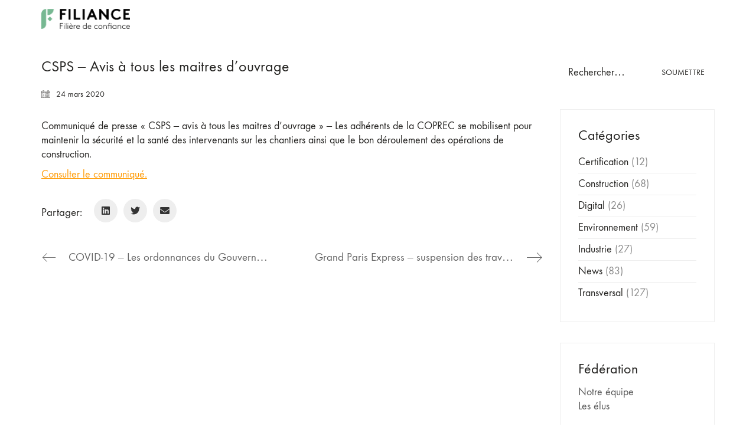

--- FILE ---
content_type: text/html; charset=UTF-8
request_url: https://www.filiance.com/csps-avis-a-tous-les-maitres-douvrage/
body_size: 11441
content:
<!DOCTYPE html>

<html class="no-js" lang="fr-FR">
<head>
    <meta charset="UTF-8">
    <meta name="viewport" content="width=device-width, initial-scale=1.0">

	<meta name='robots' content='index, follow, max-image-preview:large, max-snippet:-1, max-video-preview:-1' />
	<style>img:is([sizes="auto" i], [sizes^="auto," i]) { contain-intrinsic-size: 3000px 1500px }</style>
	
	<!-- This site is optimized with the Yoast SEO plugin v25.2 - https://yoast.com/wordpress/plugins/seo/ -->
	<title>CSPS : Avis à tous les maitres d’ouvrage. Communiqué de presse.</title>
	<meta name="description" content="CSPS : avis à tous les maitres d&#039;ouvrage pour le maintien de la sécurité et la santé des intervenants sur les chantiers en période de COVID." />
	<link rel="canonical" href="https://www.filiance.com/csps-avis-a-tous-les-maitres-douvrage/" />
	<meta property="og:locale" content="fr_FR" />
	<meta property="og:type" content="article" />
	<meta property="og:title" content="CSPS : Avis à tous les maitres d’ouvrage. Communiqué de presse." />
	<meta property="og:description" content="CSPS : avis à tous les maitres d&#039;ouvrage pour le maintien de la sécurité et la santé des intervenants sur les chantiers en période de COVID." />
	<meta property="og:url" content="https://www.filiance.com/csps-avis-a-tous-les-maitres-douvrage/" />
	<meta property="og:site_name" content="FILIANCE" />
	<meta property="article:published_time" content="2020-03-24T07:59:32+00:00" />
	<meta property="article:modified_time" content="2021-08-17T12:18:31+00:00" />
	<meta property="og:image" content="https://www.filiance.com/wp-content/uploads/2019/07/COPREC-site-CP.jpg" />
	<meta property="og:image:width" content="300" />
	<meta property="og:image:height" content="200" />
	<meta property="og:image:type" content="image/jpeg" />
	<meta name="author" content="Francois G." />
	<meta name="twitter:card" content="summary_large_image" />
	<meta name="twitter:label1" content="Écrit par" />
	<meta name="twitter:data1" content="Francois G." />
	<meta name="twitter:label2" content="Durée de lecture estimée" />
	<meta name="twitter:data2" content="1 minute" />
	<script type="application/ld+json" class="yoast-schema-graph">{"@context":"https://schema.org","@graph":[{"@type":"WebPage","@id":"https://www.filiance.com/csps-avis-a-tous-les-maitres-douvrage/","url":"https://www.filiance.com/csps-avis-a-tous-les-maitres-douvrage/","name":"CSPS : Avis à tous les maitres d’ouvrage. Communiqué de presse.","isPartOf":{"@id":"https://www.filiance.com/#website"},"primaryImageOfPage":{"@id":"https://www.filiance.com/csps-avis-a-tous-les-maitres-douvrage/#primaryimage"},"image":{"@id":"https://www.filiance.com/csps-avis-a-tous-les-maitres-douvrage/#primaryimage"},"thumbnailUrl":"https://www.filiance.com/wp-content/uploads/2019/07/COPREC-site-CP.jpg","datePublished":"2020-03-24T07:59:32+00:00","dateModified":"2021-08-17T12:18:31+00:00","author":{"@id":"https://www.filiance.com/#/schema/person/c7ddaddee7311dae15eee50a85334537"},"description":"CSPS : avis à tous les maitres d'ouvrage pour le maintien de la sécurité et la santé des intervenants sur les chantiers en période de COVID.","breadcrumb":{"@id":"https://www.filiance.com/csps-avis-a-tous-les-maitres-douvrage/#breadcrumb"},"inLanguage":"fr-FR","potentialAction":[{"@type":"ReadAction","target":["https://www.filiance.com/csps-avis-a-tous-les-maitres-douvrage/"]}]},{"@type":"ImageObject","inLanguage":"fr-FR","@id":"https://www.filiance.com/csps-avis-a-tous-les-maitres-douvrage/#primaryimage","url":"https://www.filiance.com/wp-content/uploads/2019/07/COPREC-site-CP.jpg","contentUrl":"https://www.filiance.com/wp-content/uploads/2019/07/COPREC-site-CP.jpg","width":300,"height":200},{"@type":"BreadcrumbList","@id":"https://www.filiance.com/csps-avis-a-tous-les-maitres-douvrage/#breadcrumb","itemListElement":[{"@type":"ListItem","position":1,"name":"Accueil","item":"https://www.filiance.com/"},{"@type":"ListItem","position":2,"name":"CSPS &#8211; Avis à tous les maitres d’ouvrage"}]},{"@type":"WebSite","@id":"https://www.filiance.com/#website","url":"https://www.filiance.com/","name":"FILIANCE","description":"Filière de confiance","potentialAction":[{"@type":"SearchAction","target":{"@type":"EntryPoint","urlTemplate":"https://www.filiance.com/?s={search_term_string}"},"query-input":{"@type":"PropertyValueSpecification","valueRequired":true,"valueName":"search_term_string"}}],"inLanguage":"fr-FR"},{"@type":"Person","@id":"https://www.filiance.com/#/schema/person/c7ddaddee7311dae15eee50a85334537","name":"Francois G.","image":{"@type":"ImageObject","inLanguage":"fr-FR","@id":"https://www.filiance.com/#/schema/person/image/","url":"https://secure.gravatar.com/avatar/00c969a1b2620d6392f56d35ef76cd64?s=96&d=mm&r=g","contentUrl":"https://secure.gravatar.com/avatar/00c969a1b2620d6392f56d35ef76cd64?s=96&d=mm&r=g","caption":"Francois G."},"sameAs":["https://www.filiance.com"],"url":"https://www.filiance.com/author/fgremy/"}]}</script>
	<!-- / Yoast SEO plugin. -->


<link rel="alternate" type="application/rss+xml" title="FILIANCE &raquo; Flux" href="https://www.filiance.com/feed/" />
<link rel="alternate" type="application/rss+xml" title="FILIANCE &raquo; Flux des commentaires" href="https://www.filiance.com/comments/feed/" />
<link rel="alternate" type="application/rss+xml" title="FILIANCE &raquo; CSPS &#8211; Avis à tous les maitres d’ouvrage Flux des commentaires" href="https://www.filiance.com/csps-avis-a-tous-les-maitres-douvrage/feed/" />
<script type="text/javascript">
/* <![CDATA[ */
window._wpemojiSettings = {"baseUrl":"https:\/\/s.w.org\/images\/core\/emoji\/15.0.3\/72x72\/","ext":".png","svgUrl":"https:\/\/s.w.org\/images\/core\/emoji\/15.0.3\/svg\/","svgExt":".svg","source":{"concatemoji":"https:\/\/www.filiance.com\/wp-includes\/js\/wp-emoji-release.min.js?ver=6.7.4"}};
/*! This file is auto-generated */
!function(i,n){var o,s,e;function c(e){try{var t={supportTests:e,timestamp:(new Date).valueOf()};sessionStorage.setItem(o,JSON.stringify(t))}catch(e){}}function p(e,t,n){e.clearRect(0,0,e.canvas.width,e.canvas.height),e.fillText(t,0,0);var t=new Uint32Array(e.getImageData(0,0,e.canvas.width,e.canvas.height).data),r=(e.clearRect(0,0,e.canvas.width,e.canvas.height),e.fillText(n,0,0),new Uint32Array(e.getImageData(0,0,e.canvas.width,e.canvas.height).data));return t.every(function(e,t){return e===r[t]})}function u(e,t,n){switch(t){case"flag":return n(e,"\ud83c\udff3\ufe0f\u200d\u26a7\ufe0f","\ud83c\udff3\ufe0f\u200b\u26a7\ufe0f")?!1:!n(e,"\ud83c\uddfa\ud83c\uddf3","\ud83c\uddfa\u200b\ud83c\uddf3")&&!n(e,"\ud83c\udff4\udb40\udc67\udb40\udc62\udb40\udc65\udb40\udc6e\udb40\udc67\udb40\udc7f","\ud83c\udff4\u200b\udb40\udc67\u200b\udb40\udc62\u200b\udb40\udc65\u200b\udb40\udc6e\u200b\udb40\udc67\u200b\udb40\udc7f");case"emoji":return!n(e,"\ud83d\udc26\u200d\u2b1b","\ud83d\udc26\u200b\u2b1b")}return!1}function f(e,t,n){var r="undefined"!=typeof WorkerGlobalScope&&self instanceof WorkerGlobalScope?new OffscreenCanvas(300,150):i.createElement("canvas"),a=r.getContext("2d",{willReadFrequently:!0}),o=(a.textBaseline="top",a.font="600 32px Arial",{});return e.forEach(function(e){o[e]=t(a,e,n)}),o}function t(e){var t=i.createElement("script");t.src=e,t.defer=!0,i.head.appendChild(t)}"undefined"!=typeof Promise&&(o="wpEmojiSettingsSupports",s=["flag","emoji"],n.supports={everything:!0,everythingExceptFlag:!0},e=new Promise(function(e){i.addEventListener("DOMContentLoaded",e,{once:!0})}),new Promise(function(t){var n=function(){try{var e=JSON.parse(sessionStorage.getItem(o));if("object"==typeof e&&"number"==typeof e.timestamp&&(new Date).valueOf()<e.timestamp+604800&&"object"==typeof e.supportTests)return e.supportTests}catch(e){}return null}();if(!n){if("undefined"!=typeof Worker&&"undefined"!=typeof OffscreenCanvas&&"undefined"!=typeof URL&&URL.createObjectURL&&"undefined"!=typeof Blob)try{var e="postMessage("+f.toString()+"("+[JSON.stringify(s),u.toString(),p.toString()].join(",")+"));",r=new Blob([e],{type:"text/javascript"}),a=new Worker(URL.createObjectURL(r),{name:"wpTestEmojiSupports"});return void(a.onmessage=function(e){c(n=e.data),a.terminate(),t(n)})}catch(e){}c(n=f(s,u,p))}t(n)}).then(function(e){for(var t in e)n.supports[t]=e[t],n.supports.everything=n.supports.everything&&n.supports[t],"flag"!==t&&(n.supports.everythingExceptFlag=n.supports.everythingExceptFlag&&n.supports[t]);n.supports.everythingExceptFlag=n.supports.everythingExceptFlag&&!n.supports.flag,n.DOMReady=!1,n.readyCallback=function(){n.DOMReady=!0}}).then(function(){return e}).then(function(){var e;n.supports.everything||(n.readyCallback(),(e=n.source||{}).concatemoji?t(e.concatemoji):e.wpemoji&&e.twemoji&&(t(e.twemoji),t(e.wpemoji)))}))}((window,document),window._wpemojiSettings);
/* ]]> */
</script>
<link rel='stylesheet' id='layerslider-css' href='https://www.filiance.com/wp-content/plugins/LayerSlider/assets/static/layerslider/css/layerslider.css?ver=8.1.2' media='all' />
<style id='wp-emoji-styles-inline-css'>

	img.wp-smiley, img.emoji {
		display: inline !important;
		border: none !important;
		box-shadow: none !important;
		height: 1em !important;
		width: 1em !important;
		margin: 0 0.07em !important;
		vertical-align: -0.1em !important;
		background: none !important;
		padding: 0 !important;
	}
</style>
<link rel='stylesheet' id='contact-form-7-css' href='https://www.filiance.com/wp-content/plugins/contact-form-7/includes/css/styles.css?ver=6.1.4' media='all' />
<link rel='stylesheet' id='typolab-1fb3fb22f155130a251280ed7636322e-css' href='https://www.filiance.com/wp-content/uploads/typolab-fonts/fonts-e8f3ed1ff549b6d5e559a035a9010b9a.css?ver=6db54ff2930d800868ced7b0eef282f7' media='all' />
<link rel='stylesheet' id='kalium-bootstrap-css-css' href='https://www.filiance.com/wp-content/themes/kalium/assets/css/bootstrap.min.css?ver=3.1.3.001' media='all' />
<link rel='stylesheet' id='kalium-fontawesome-css-css' href='https://www.filiance.com/wp-content/themes/kalium/assets/vendors/font-awesome/css/all.min.css?ver=3.1.3.001' media='all' />
<link rel='stylesheet' id='kalium-theme-base-css-css' href='https://www.filiance.com/wp-content/themes/kalium/assets/css/base.min.css?ver=3.1.3.001' media='all' />
<link rel='stylesheet' id='kalium-theme-portfolio-css-css' href='https://www.filiance.com/wp-content/themes/kalium/assets/css/portfolio.min.css?ver=3.1.3.001' media='all' />
<link rel='stylesheet' id='kalium-theme-other-css-css' href='https://www.filiance.com/wp-content/themes/kalium/assets/css/other.min.css?ver=3.1.3.001' media='all' />
<link rel='stylesheet' id='kalium-style-css-css' href='https://www.filiance.com/wp-content/themes/kalium/style.css?ver=3.1.3.001' media='all' />
<link rel='stylesheet' id='custom-skin-css' href='https://www.filiance.com/wp-content/themes/kalium/assets/css/custom-skin.css?ver=01b2bcebb9ff35f2306e7c7b60871578' media='all' />
<link rel='stylesheet' id='kalium-fluidbox-css-css' href='https://www.filiance.com/wp-content/themes/kalium/assets/vendors/fluidbox/css/fluidbox.min.css?ver=3.1.3.001' media='all' />
    <script type="text/javascript">
		var ajaxurl = ajaxurl || 'https://www.filiance.com/wp-admin/admin-ajax.php';
		    </script>
	<style id="typolab-font-variants">body,p{font-family:'functionpro_book'}.slider-text{font-family:'functionpro_book'}.site-footer .footer-widgets .widget .textwidget,.site-footer .footer-widgets .widget p{font-family:'functionpro_book'}.widget.widget_product_search .search-bar input[name="s"],.widget.widget_search .search-bar input[name="s"]{font-family:'functionpro_book'}.section-title p{font-family:'functionpro_book'}.main-header.menu-type-standard-menu .standard-menu-container div.menu>ul>li>a,.main-header.menu-type-standard-menu .standard-menu-container ul.menu>li>a,.main-header.menu-type-standard-menu .standard-menu-container div.menu>ul ul li a,.main-header.menu-type-standard-menu .standard-menu-container ul.menu ul li a{font-family:'functionpro_book'}body,p{font-size:18px}.slider-text{font-size:18px}.site-footer .footer-widgets .widget .textwidget,.site-footer .footer-widgets .widget p{font-size:14px}.widget.widget_product_search .search-bar input[name="s"],.widget.widget_search .search-bar input[name="s"]{font-size:18px}body,p{font-size:18px}.main-header.menu-type-standard-menu .standard-menu-container div.menu>ul>li>a,.main-header.menu-type-standard-menu .standard-menu-container ul.menu>li>a{font-size:12px}.main-header.menu-type-standard-menu .standard-menu-container div.menu>ul ul li a,.main-header.menu-type-standard-menu .standard-menu-container ul.menu ul li a{font-size:11px}.main-header.menu-type-full-bg-menu .full-screen-menu nav ul li a{font-size:18px}.main-header.menu-type-full-bg-menu .full-screen-menu nav div.menu>ul ul li a,.main-header.menu-type-full-bg-menu .full-screen-menu nav ul.menu ul li a{font-size:18px}.sidebar-menu-wrapper .sidebar-menu-container .sidebar-main-menu div.menu>ul>li>a,.sidebar-menu-wrapper .sidebar-menu-container .sidebar-main-menu ul.menu>li>a{font-size:18px}.section-title h1,.section-title h2,.section-title h3{font-size:20px}.section-title p{text-transform:capitalize}.main-header.menu-type-standard-menu .standard-menu-container div.menu>ul>li>a,.main-header.menu-type-standard-menu .standard-menu-container ul.menu>li>a,.main-header.menu-type-standard-menu .standard-menu-container div.menu>ul ul li a,.main-header.menu-type-standard-menu .standard-menu-container ul.menu ul li a{text-transform:uppercase}</style><script type="text/javascript" src="https://www.filiance.com/wp-includes/js/jquery/jquery.min.js?ver=3.7.1" id="jquery-core-js"></script>
<script type="text/javascript" src="https://www.filiance.com/wp-includes/js/jquery/jquery-migrate.min.js?ver=3.4.1" id="jquery-migrate-js"></script>
<script type="text/javascript" id="layerslider-utils-js-extra">
/* <![CDATA[ */
var LS_Meta = {"v":"8.1.2","fixGSAP":"1"};
/* ]]> */
</script>
<script type="text/javascript" src="https://www.filiance.com/wp-content/plugins/LayerSlider/assets/static/layerslider/js/layerslider.utils.js?ver=8.1.2" id="layerslider-utils-js"></script>
<script type="text/javascript" src="https://www.filiance.com/wp-content/plugins/LayerSlider/assets/static/layerslider/js/layerslider.kreaturamedia.jquery.js?ver=8.1.2" id="layerslider-js"></script>
<script type="text/javascript" src="https://www.filiance.com/wp-content/plugins/LayerSlider/assets/static/layerslider/js/layerslider.transitions.js?ver=8.1.2" id="layerslider-transitions-js"></script>
<script type="text/javascript" src="https://www.filiance.com/wp-content/plugins/revslider/public/assets/js/rbtools.min.js?ver=6.5.4" async id="tp-tools-js"></script>
<script type="text/javascript" src="https://www.filiance.com/wp-content/plugins/revslider/public/assets/js/rs6.min.js?ver=6.5.4" async id="revmin-js"></script>
<meta name="generator" content="Powered by LayerSlider 8.1.2 - Build Heros, Sliders, and Popups. Create Animations and Beautiful, Rich Web Content as Easy as Never Before on WordPress." />
<!-- LayerSlider updates and docs at: https://layerslider.com -->
<link rel="https://api.w.org/" href="https://www.filiance.com/wp-json/" /><link rel="alternate" title="JSON" type="application/json" href="https://www.filiance.com/wp-json/wp/v2/posts/8774" /><link rel="EditURI" type="application/rsd+xml" title="RSD" href="https://www.filiance.com/xmlrpc.php?rsd" />
<meta name="generator" content="WordPress 6.7.4" />
<link rel='shortlink' href='https://www.filiance.com/?p=8774' />
<link rel="alternate" title="oEmbed (JSON)" type="application/json+oembed" href="https://www.filiance.com/wp-json/oembed/1.0/embed?url=https%3A%2F%2Fwww.filiance.com%2Fcsps-avis-a-tous-les-maitres-douvrage%2F" />
<link rel="alternate" title="oEmbed (XML)" type="text/xml+oembed" href="https://www.filiance.com/wp-json/oembed/1.0/embed?url=https%3A%2F%2Fwww.filiance.com%2Fcsps-avis-a-tous-les-maitres-douvrage%2F&#038;format=xml" />
<style id="theme-custom-css">.site-footer .footer-widgets {margin-bottom: 5px;}@media only screen and (max-width: 768px) {    .no-margin-desktop .vc_column-inner {        padding-left: 15px !important;        padding-right: 15px !important;    }}.example { color: red !important;}</style>		            <link rel="shortcut icon" href="https://www.filiance.com/wp-content/uploads/2021/01/Filiance-Favicon.png">
				            <link rel="apple-touch-icon" href="https://www.filiance.com/wp-content/uploads/2021/01/Filiance-Favicon-Apple.png">
            <link rel="apple-touch-icon" sizes="180x180" href="https://www.filiance.com/wp-content/uploads/2021/01/Filiance-Favicon-Apple.png">
				<script>var mobile_menu_breakpoint = 768;</script><style data-appended-custom-css="true">@media screen and (min-width:769px) { .mobile-menu-wrapper,.mobile-menu-overlay,.header-block__item--mobile-menu-toggle {display: none;} }</style><style data-appended-custom-css="true">@media screen and (max-width:768px) { .header-block__item--standard-menu-container {display: none;} }</style><meta name="generator" content="Powered by WPBakery Page Builder - drag and drop page builder for WordPress."/>
<meta name="generator" content="Powered by Slider Revolution 6.5.4 - responsive, Mobile-Friendly Slider Plugin for WordPress with comfortable drag and drop interface." />
<!-- BEGIN Adobe Fonts for WordPress --><link rel="stylesheet" href="https://use.typekit.net/eao6sed.css"><!-- END Adobe Fonts for WordPress --><script type="text/javascript">function setREVStartSize(e){
			//window.requestAnimationFrame(function() {				 
				window.RSIW = window.RSIW===undefined ? window.innerWidth : window.RSIW;	
				window.RSIH = window.RSIH===undefined ? window.innerHeight : window.RSIH;	
				try {								
					var pw = document.getElementById(e.c).parentNode.offsetWidth,
						newh;
					pw = pw===0 || isNaN(pw) ? window.RSIW : pw;
					e.tabw = e.tabw===undefined ? 0 : parseInt(e.tabw);
					e.thumbw = e.thumbw===undefined ? 0 : parseInt(e.thumbw);
					e.tabh = e.tabh===undefined ? 0 : parseInt(e.tabh);
					e.thumbh = e.thumbh===undefined ? 0 : parseInt(e.thumbh);
					e.tabhide = e.tabhide===undefined ? 0 : parseInt(e.tabhide);
					e.thumbhide = e.thumbhide===undefined ? 0 : parseInt(e.thumbhide);
					e.mh = e.mh===undefined || e.mh=="" || e.mh==="auto" ? 0 : parseInt(e.mh,0);		
					if(e.layout==="fullscreen" || e.l==="fullscreen") 						
						newh = Math.max(e.mh,window.RSIH);					
					else{					
						e.gw = Array.isArray(e.gw) ? e.gw : [e.gw];
						for (var i in e.rl) if (e.gw[i]===undefined || e.gw[i]===0) e.gw[i] = e.gw[i-1];					
						e.gh = e.el===undefined || e.el==="" || (Array.isArray(e.el) && e.el.length==0)? e.gh : e.el;
						e.gh = Array.isArray(e.gh) ? e.gh : [e.gh];
						for (var i in e.rl) if (e.gh[i]===undefined || e.gh[i]===0) e.gh[i] = e.gh[i-1];
											
						var nl = new Array(e.rl.length),
							ix = 0,						
							sl;					
						e.tabw = e.tabhide>=pw ? 0 : e.tabw;
						e.thumbw = e.thumbhide>=pw ? 0 : e.thumbw;
						e.tabh = e.tabhide>=pw ? 0 : e.tabh;
						e.thumbh = e.thumbhide>=pw ? 0 : e.thumbh;					
						for (var i in e.rl) nl[i] = e.rl[i]<window.RSIW ? 0 : e.rl[i];
						sl = nl[0];									
						for (var i in nl) if (sl>nl[i] && nl[i]>0) { sl = nl[i]; ix=i;}															
						var m = pw>(e.gw[ix]+e.tabw+e.thumbw) ? 1 : (pw-(e.tabw+e.thumbw)) / (e.gw[ix]);					
						newh =  (e.gh[ix] * m) + (e.tabh + e.thumbh);
					}
					var el = document.getElementById(e.c);
					if (el!==null && el) el.style.height = newh+"px";					
					el = document.getElementById(e.c+"_wrapper");
					if (el!==null && el) el.style.height = newh+"px";
				} catch(e){
					console.log("Failure at Presize of Slider:" + e)
				}					   
			//});
		  };</script>
		<style id="wp-custom-css">
			.sidebar-nl input{
	border:none;
	border-bottom:1px solid !important;
}		</style>
		<noscript><style> .wpb_animate_when_almost_visible { opacity: 1; }</style></noscript></head>
<body class="post-template-default single single-post postid-8774 single-format-standard wpb-js-composer js-comp-ver-6.6.0 vc_responsive">

<div class="mobile-menu-wrapper mobile-menu-slide">

    <div class="mobile-menu-container">

		<ul id="menu-menu-principal" class="menu"><li id="menu-item-5983" class="menu-item menu-item-type-custom menu-item-object-custom menu-item-has-children menu-item-5983"><a>TIERCE PARTIE</a>
<ul class="sub-menu">
	<li id="menu-item-6168" class="menu-item menu-item-type-post_type menu-item-object-page menu-item-6168"><a href="https://www.filiance.com/histoire/">Histoire</a></li>
	<li id="menu-item-5968" class="menu-item menu-item-type-post_type menu-item-object-page menu-item-5968"><a href="https://www.filiance.com/activites/">Activités</a></li>
	<li id="menu-item-5971" class="menu-item menu-item-type-post_type menu-item-object-page menu-item-5971"><a href="https://www.filiance.com/secteurs/">Secteurs</a></li>
</ul>
</li>
<li id="menu-item-6006" class="menu-item menu-item-type-custom menu-item-object-custom menu-item-has-children menu-item-6006"><a>Fédération</a>
<ul class="sub-menu">
	<li id="menu-item-5997" class="menu-item menu-item-type-post_type menu-item-object-page menu-item-5997"><a href="https://www.filiance.com/adherents/">Adhérents</a></li>
	<li id="menu-item-5999" class="menu-item menu-item-type-post_type menu-item-object-page menu-item-5999"><a href="https://www.filiance.com/elus/">Les élus</a></li>
	<li id="menu-item-6488" class="menu-item menu-item-type-post_type menu-item-object-page menu-item-6488"><a href="https://www.filiance.com/lequipe/">L’équipe</a></li>
</ul>
</li>
<li id="menu-item-6459" class="menu-item menu-item-type-post_type menu-item-object-page menu-item-6459"><a href="https://www.filiance.com/actualites/">Actualités</a></li>
<li id="menu-item-5978" class="menu-item menu-item-type-custom menu-item-object-custom menu-item-has-children menu-item-5978"><a>Publications</a>
<ul class="sub-menu">
	<li id="menu-item-5979" class="menu-item menu-item-type-post_type menu-item-object-page menu-item-5979"><a href="https://www.filiance.com/parutions/">Parutions</a></li>
</ul>
</li>
<li id="menu-item-9358" class="menu-item menu-item-type-post_type menu-item-object-page menu-item-9358"><a href="https://www.filiance.com/contact/">Contact</a></li>
</ul>
		            <form role="search" method="get" class="search-form" action="https://www.filiance.com/">
                <input type="search" class="search-field" placeholder="Rechercher…" value="" name="s" id="search_mobile_inp"/>

                <label for="search_mobile_inp">
                    <i class="fa fa-search"></i>
                </label>

                <input type="submit" class="search-submit" value="Soumettre"/>
            </form>
		
		
		
    </div>

</div>

<div class="mobile-menu-overlay"></div><div class="top-menu-container menu-type-full-bg-menu menu-skin-dark">
    <div class="container">
        <div class="row row-table row-table-middle">

			                <div class="col-sm-4">
                    <nav class="top-menu menu-row-items-2">
						<nav class="nav-container-16"><ul id="menu-menu-principal-1" class="menu"><li class="menu-item menu-item-type-custom menu-item-object-custom menu-item-has-children menu-item-5983"><a><span>TIERCE PARTIE</span></a>
<ul class="sub-menu">
	<li class="menu-item menu-item-type-post_type menu-item-object-page menu-item-6168"><a href="https://www.filiance.com/histoire/"><span>Histoire</span></a></li>
	<li class="menu-item menu-item-type-post_type menu-item-object-page menu-item-5968"><a href="https://www.filiance.com/activites/"><span>Activités</span></a></li>
	<li class="menu-item menu-item-type-post_type menu-item-object-page menu-item-5971"><a href="https://www.filiance.com/secteurs/"><span>Secteurs</span></a></li>
</ul>
</li>
<li class="menu-item menu-item-type-custom menu-item-object-custom menu-item-has-children menu-item-6006"><a><span>Fédération</span></a>
<ul class="sub-menu">
	<li class="menu-item menu-item-type-post_type menu-item-object-page menu-item-5997"><a href="https://www.filiance.com/adherents/"><span>Adhérents</span></a></li>
	<li class="menu-item menu-item-type-post_type menu-item-object-page menu-item-5999"><a href="https://www.filiance.com/elus/"><span>Les élus</span></a></li>
	<li class="menu-item menu-item-type-post_type menu-item-object-page menu-item-6488"><a href="https://www.filiance.com/lequipe/"><span>L’équipe</span></a></li>
</ul>
</li>
<li class="menu-item menu-item-type-post_type menu-item-object-page menu-item-6459"><a href="https://www.filiance.com/actualites/"><span>Actualités</span></a></li>
<li class="menu-item menu-item-type-custom menu-item-object-custom menu-item-has-children menu-item-5978"><a><span>Publications</span></a>
<ul class="sub-menu">
	<li class="menu-item menu-item-type-post_type menu-item-object-page menu-item-5979"><a href="https://www.filiance.com/parutions/"><span>Parutions</span></a></li>
</ul>
</li>
<li class="menu-item menu-item-type-post_type menu-item-object-page menu-item-9358"><a href="https://www.filiance.com/contact/"><span>Contact</span></a></li>
</ul></nav>                    </nav>
                </div>
			
			                <div class="col-sm-8">
                    <div class="top-menu--widgets widgets--columned-layout widgets--columns-2 widget-area" role="complementary">
						                    </div>
                </div>
			        </div>
    </div>
</div>
<div class="wrapper" id="main-wrapper">

	<style data-appended-custom-css="true">.header-block, .site-header--static-header-type {padding-top: 15px;}</style><style data-appended-custom-css="true">.header-block, .site-header--static-header-type {padding-bottom: 50px;}</style>    <header class="site-header main-header menu-type-full-bg-menu is-sticky">

		<div class="header-block">

	
	<div class="header-block__row-container container">

		<div class="header-block__row header-block__row--main">
			        <div class="header-block__column header-block__logo header-block--auto-grow">
			<style data-appended-custom-css="true">.logo-image {width:150px;height:34px;}</style><style data-appended-custom-css="true">@media screen and (max-width: 768px) { .logo-image {width:35px;height:8px;} }</style>    <a href="https://www.filiance.com" class="header-logo logo-image">
		            <img src="https://www.filiance.com/wp-content/uploads/2024/10/FILIANCE-Logo-ORIGINAL.png" class="main-logo" width="150" height="150" alt="FILIANCE"/>
		    </a>
        </div>
		        <div class="header-block__column header-block--content-right header-block--align-right">

            <div class="header-block__items-row">
				<div class="header-block__item header-block__item--type-open-fullscreen-menu"><a href="#" class="toggle-bars menu-skin-light" data-action="fullscreen-menu" data-default-skin="menu-skin-light" data-active-skin="menu-skin-dark">        <span class="toggle-bars__column">
            <span class="toggle-bars__bar-lines">
                <span class="toggle-bars__bar-line toggle-bars__bar-line--top"></span>
                <span class="toggle-bars__bar-line toggle-bars__bar-line--middle"></span>
                <span class="toggle-bars__bar-line toggle-bars__bar-line--bottom"></span>
            </span>
        </span>
		</a></div>            </div>

        </div>
				</div>

	</div>

	
</div>
        <div class="fullscreen-menu full-screen-menu menu-open-effect-fade menu-skin-light menu-aligned-center translucent-background">
            <div class="fullscreen-menu-navigation">
                <div class="container">
                    <nav>
						<ul id="menu-menu-principal-2" class="menu"><li class="menu-item menu-item-type-custom menu-item-object-custom menu-item-has-children menu-item-5983"><a><span>TIERCE PARTIE</span></a>
<ul class="sub-menu">
	<li class="menu-item menu-item-type-post_type menu-item-object-page menu-item-6168"><a href="https://www.filiance.com/histoire/"><span>Histoire</span></a></li>
	<li class="menu-item menu-item-type-post_type menu-item-object-page menu-item-5968"><a href="https://www.filiance.com/activites/"><span>Activités</span></a></li>
	<li class="menu-item menu-item-type-post_type menu-item-object-page menu-item-5971"><a href="https://www.filiance.com/secteurs/"><span>Secteurs</span></a></li>
</ul>
</li>
<li class="menu-item menu-item-type-custom menu-item-object-custom menu-item-has-children menu-item-6006"><a><span>Fédération</span></a>
<ul class="sub-menu">
	<li class="menu-item menu-item-type-post_type menu-item-object-page menu-item-5997"><a href="https://www.filiance.com/adherents/"><span>Adhérents</span></a></li>
	<li class="menu-item menu-item-type-post_type menu-item-object-page menu-item-5999"><a href="https://www.filiance.com/elus/"><span>Les élus</span></a></li>
	<li class="menu-item menu-item-type-post_type menu-item-object-page menu-item-6488"><a href="https://www.filiance.com/lequipe/"><span>L’équipe</span></a></li>
</ul>
</li>
<li class="menu-item menu-item-type-post_type menu-item-object-page menu-item-6459"><a href="https://www.filiance.com/actualites/"><span>Actualités</span></a></li>
<li class="menu-item menu-item-type-custom menu-item-object-custom menu-item-has-children menu-item-5978"><a><span>Publications</span></a>
<ul class="sub-menu">
	<li class="menu-item menu-item-type-post_type menu-item-object-page menu-item-5979"><a href="https://www.filiance.com/parutions/"><span>Parutions</span></a></li>
</ul>
</li>
<li class="menu-item menu-item-type-post_type menu-item-object-page menu-item-9358"><a href="https://www.filiance.com/contact/"><span>Contact</span></a></li>
</ul>                    </nav>
                </div>
            </div>

			
        </div>
		
    </header>

        <div class="single-post single-post--has-sidebar single-post--sidebar-alignment-right single-post--no-featured-image">

            <div class="container">

                <div class="row">

					<article id="post-8774" class="post post-8774 type-post status-publish format-standard has-post-thumbnail hentry category-news">
	
		
	<section class="post--column post-body">
		
		<header class="entry-header">

	<h1 class="post-title entry-title">CSPS &#8211; Avis à tous les maitres d’ouvrage</h1>
</header>            <section class="post-meta-only">

				            <div class="post-meta date updated published">
                <i class="icon icon-basic-calendar"></i>
				24 mars 2020            </div>
		
            </section>
		            <section class="post-content post-formatting">
				<p>Communiqué de presse « CSPS &#8211; avis à tous les maitres d&rsquo;ouvrage » &#8211; Les adhérents de la COPREC se mobilisent pour maintenir la sécurité et la santé des intervenants sur les chantiers ainsi que le bon déroulement des opérations de construction.</p>
<p><span style="text-decoration: underline;"><a href="https://www.filiance.com/wp-content/uploads/2020/03/200324-CP-COPREC.pdf" target="_blank" rel="noopener noreferrer"><span style="color: #ff9900; text-decoration: underline;">Consulter le communiqué.</span></a></span></p>
            </section>
		            <section class="post-share-networks post-share-networks--style-icons">

                <div class="share-title">
					Partager:                </div>

                <div class="networks-list">
					<a class="linkedin" href="https://linkedin.com/shareArticle?mini=true&#038;url=https://www.filiance.com/csps-avis-a-tous-les-maitres-douvrage/&#038;title=CSPS%20&#8211;%20Avis%20à%20tous%20les%20maitres%20d’ouvrage" target="_blank" aria-label="LinkedIn"><i class="icon fab fa-linkedin"></i></a><a class="twitter" href="https://twitter.com/share?text=CSPS%20&#8211;%20Avis%20à%20tous%20les%20maitres%20d’ouvrage&#038;url=https://www.filiance.com/csps-avis-a-tous-les-maitres-douvrage/" target="_blank" aria-label="Twitter"><i class="icon fab fa-twitter"></i></a><a class="mail" href="mailto:?subject=CSPS%20&#8211;%20Avis%20à%20tous%20les%20maitres%20d’ouvrage&#038;body=Regardez%20ce%20que%20je%20viens%20repéré:%20https://www.filiance.com/csps-avis-a-tous-les-maitres-douvrage/" target="_blank" aria-label="Email"><i class="icon fas fa-envelope"></i></a>                </div>

            </section>
				
	</section>
	
	<nav class="post-navigation">
	
		<a href="https://www.filiance.com/covid-19-les-ordonnances-du-gouvernement/" class="post-navigation--next">
		<span class="post-navigation--arrow">
			<i class="flaticon-arrow427"></i>
		</span>
		
		<span class="post-navigation--label">
			<em>Article plus récent</em>
			<strong class="post-navigation--post-title">
				COVID-19 – Les ordonnances du Gouvernement			</strong>
		</span>
	</a>
		
		<a href="https://www.filiance.com/grand-paris-express-suspension-des-travaux/" class="post-navigation--prev">
		<span class="post-navigation--arrow">
			<i class="flaticon-arrow413"></i>
		</span>
		
		<span class="post-navigation--label">
			<em>Article plus ancien</em>
			<strong class="post-navigation--post-title">
				Grand Paris Express – suspension des travaux*			</strong>
		</span>
	</a>
		
</nav>	
</article>            <aside class="post-sidebar">

				        <div class="widget-area single-post--widgets widget-area--skin-bordered" role="complementary">
			<div id="search-11" class="widget widget_search"><div class="widget_search widget">
    <form role="search" method="get" class="search-form search-bar" action="https://www.filiance.com">
        <label>
            <span class="screen-reader-text">Search for:</span>
            <input type="search" class="form-control search-field" placeholder="Rechercher…" value="" name="s" title="Search for:"/>
        </label>
        <input type="submit" class="search-submit go-button" value="Soumettre"/>
    </form>
</div>
</div><div id="categories-4" class="widget widget_categories"><h2 class="widgettitle">Catégories</h2>

			<ul>
					<li class="cat-item cat-item-118"><a href="https://www.filiance.com/category/news/certification/">Certification</a> (12)
</li>
	<li class="cat-item cat-item-115"><a href="https://www.filiance.com/category/news/construction/">Construction</a> (68)
</li>
	<li class="cat-item cat-item-117"><a href="https://www.filiance.com/category/news/digital/">Digital</a> (26)
</li>
	<li class="cat-item cat-item-116"><a href="https://www.filiance.com/category/news/environnement/">Environnement</a> (59)
</li>
	<li class="cat-item cat-item-113"><a href="https://www.filiance.com/category/news/industrie/">Industrie</a> (27)
</li>
	<li class="cat-item cat-item-107"><a href="https://www.filiance.com/category/news/">News</a> (83)
</li>
	<li class="cat-item cat-item-114"><a href="https://www.filiance.com/category/news/transversal/">Transversal</a> (127)
</li>
			</ul>

			</div><div id="text-13" class="widget widget_text"><h2 class="widgettitle">Fédération</h2>
			<div class="textwidget"><p><a href="https://www.filiance.com/lequipe/" target="_blank" rel="noopener">Notre équipe</a><br />
<a href="https://www.filiance.com/elus/" target="_blank" rel="noopener">Les élus</a></p>
</div>
		</div>        </div>
		
            </aside>
		
                </div>

            </div>

        </div>
		</div><!-- .wrapper -->
<footer id="footer" role="contentinfo" class="site-footer main-footer footer-bottom-vertical">

	<div class="container">
	
	<div class="footer-widgets">
		
			
		<div class="footer--widgets widget-area widgets--columned-layout widgets--columns-4" role="complementary">
			
			<div id="text-8" class="widget widget_text"><h2 class="widgettitle">Contact</h2>
			<div class="textwidget"><p>FILIANCE<br />
229, rue Saint-Honoré<br />
75001 Paris<br />
<a href="https://www.filiance.com/contact/">Nous écrire.</a></p>
</div>
		</div><div id="text-21" class="widget widget_text"><h2 class="widgettitle">Equipe</h2>
			<div class="textwidget"><p>2 permanents et 300 experts répartis dans quatre délégations (Equipements, Environnement, Construction, Services) et 35 commissions.<br />
<a href="https://www.filiance.com/lequipe/">Nous connaître.</a></p>
</div>
		</div><div id="text-9" class="widget widget_text"><h2 class="widgettitle">Adhérents</h2>
			<div class="textwidget"><p>FILIANCE représente les leaders mondiaux du secteur du Testing, Inspection, Certification (TIC) tels que Afnor Certification, Apave, Bureau Veritas, Dekra, SGS, Socotec.<br />
<a href="https://www.filiance.com/adherents/">Nos adhérents.</a></p>
</div>
		</div><div id="text-20" class="widget widget_text"><h2 class="widgettitle">Secteurs</h2>
			<div class="textwidget"><p>Les tiers de confiance interviennent dans tous les secteurs et contribuent ainsi au dynamisme de l&rsquo;économie : industrie, construction, nucléaire, aéronautique, digital, marine, environnement&#8230;<br />
<a href="https://www.filiance.com/secteurs/">Nos secteurs.</a></p>
</div>
		</div>			
		</div>
	
	</div>
	
	<hr>
	
</div>
	
        <div class="footer-bottom">

            <div class="container">

                <div class="footer-bottom-content">

					
                        <div class="footer-content-right">
							<ul class="social-networks rounded colored-hover"><li><a href="https://www.linkedin.com/company/asso-filiance" target="_blank" class="linkedin" title="LinkedIn" aria-label="LinkedIn" rel="noopener"><i class="fab fa-linkedin"></i><span class="name">LinkedIn</span></a></li></ul>                        </div>

					
					
                        <div class="footer-content-left">

                            <div class="copyrights site-info">
                                <p><a href="https://www.filiance.com/mentions-legales/">Mentions légales</a>   /   <a href="https://www.filiance.com/cgu/">CGU</a> </p>
                            </div>

                        </div>

					                </div>

            </div>

        </div>

	
</footer>
		<script type="text/javascript">
			window.RS_MODULES = window.RS_MODULES || {};
			window.RS_MODULES.modules = window.RS_MODULES.modules || {};
			window.RS_MODULES.waiting = window.RS_MODULES.waiting || [];
			window.RS_MODULES.defered = false;
			window.RS_MODULES.moduleWaiting = window.RS_MODULES.moduleWaiting || {};
			window.RS_MODULES.type = 'compiled';
		</script>
		<script type="application/ld+json">{"@context":"https:\/\/schema.org\/","@type":"Organization","name":"FILIANCE","url":"https:\/\/www.filiance.com","logo":"https:\/\/www.filiance.com\/wp-content\/uploads\/2024\/10\/FILIANCE-Logo-ORIGINAL.png"}</script>    <a href="#top" class="go-to-top position-bottom-right rounded" data-type="percentage" data-val="50">
        <i class="flaticon-bottom4"></i>
    </a>
	<link rel='stylesheet' id='rs-plugin-settings-css' href='https://www.filiance.com/wp-content/plugins/revslider/public/assets/css/rs6.css?ver=6.5.4' media='all' />
<style id='rs-plugin-settings-inline-css'>
#rs-demo-id {}
</style>
<script type="text/javascript" src="https://www.filiance.com/wp-includes/js/dist/hooks.min.js?ver=4d63a3d491d11ffd8ac6" id="wp-hooks-js"></script>
<script type="text/javascript" src="https://www.filiance.com/wp-includes/js/dist/i18n.min.js?ver=5e580eb46a90c2b997e6" id="wp-i18n-js"></script>
<script type="text/javascript" id="wp-i18n-js-after">
/* <![CDATA[ */
wp.i18n.setLocaleData( { 'text direction\u0004ltr': [ 'ltr' ] } );
/* ]]> */
</script>
<script type="text/javascript" src="https://www.filiance.com/wp-content/plugins/contact-form-7/includes/swv/js/index.js?ver=6.1.4" id="swv-js"></script>
<script type="text/javascript" id="contact-form-7-js-translations">
/* <![CDATA[ */
( function( domain, translations ) {
	var localeData = translations.locale_data[ domain ] || translations.locale_data.messages;
	localeData[""].domain = domain;
	wp.i18n.setLocaleData( localeData, domain );
} )( "contact-form-7", {"translation-revision-date":"2025-02-06 12:02:14+0000","generator":"GlotPress\/4.0.1","domain":"messages","locale_data":{"messages":{"":{"domain":"messages","plural-forms":"nplurals=2; plural=n > 1;","lang":"fr"},"This contact form is placed in the wrong place.":["Ce formulaire de contact est plac\u00e9 dans un mauvais endroit."],"Error:":["Erreur\u00a0:"]}},"comment":{"reference":"includes\/js\/index.js"}} );
/* ]]> */
</script>
<script type="text/javascript" id="contact-form-7-js-before">
/* <![CDATA[ */
var wpcf7 = {
    "api": {
        "root": "https:\/\/www.filiance.com\/wp-json\/",
        "namespace": "contact-form-7\/v1"
    }
};
/* ]]> */
</script>
<script type="text/javascript" src="https://www.filiance.com/wp-content/plugins/contact-form-7/includes/js/index.js?ver=6.1.4" id="contact-form-7-js"></script>
<script type="text/javascript" src="https://www.google.com/recaptcha/api.js?render=6LflXE8aAAAAAPb0GoLxVoYfyjDhGvCL54TYbbkJ&amp;ver=3.0" id="google-recaptcha-js"></script>
<script type="text/javascript" src="https://www.filiance.com/wp-includes/js/dist/vendor/wp-polyfill.min.js?ver=3.15.0" id="wp-polyfill-js"></script>
<script type="text/javascript" id="wpcf7-recaptcha-js-before">
/* <![CDATA[ */
var wpcf7_recaptcha = {
    "sitekey": "6LflXE8aAAAAAPb0GoLxVoYfyjDhGvCL54TYbbkJ",
    "actions": {
        "homepage": "homepage",
        "contactform": "contactform"
    }
};
/* ]]> */
</script>
<script type="text/javascript" src="https://www.filiance.com/wp-content/plugins/contact-form-7/modules/recaptcha/index.js?ver=6.1.4" id="wpcf7-recaptcha-js"></script>
<script type="text/javascript" src="https://www.filiance.com/wp-content/themes/kalium/assets/vendors/gsap/gsap.min.js?ver=3.1.3.001" id="kalium-gsap-js-js"></script>
<script type="text/javascript" src="https://www.filiance.com/wp-content/themes/kalium/assets/vendors/gsap/ScrollToPlugin.min.js?ver=3.1.3.001" id="kalium-gsap-scrollto-js-js"></script>
<script type="text/javascript" src="https://www.filiance.com/wp-content/themes/kalium/assets/vendors/scrollmagic/ScrollMagic.min.js?ver=3.1.3.001" id="kalium-scrollmagic-js-js"></script>
<script type="text/javascript" src="https://www.filiance.com/wp-content/themes/kalium/assets/vendors/scrollmagic/plugins/animation.gsap.min.js?ver=3.1.3.001" id="kalium-scrollmagic-gsap-js-js"></script>
<script type="text/javascript" src="https://www.filiance.com/wp-content/themes/kalium/assets/js/sticky-header.min.js?ver=3.1.3.001" id="kalium-sticky-header-js-js"></script>
<script type="text/javascript" src="https://www.filiance.com/wp-content/themes/kalium/assets/vendors/jquery-libs/jquery.ba-throttle-debounce.js?ver=3.1.3.001" id="kalium-jquery-throttle-debounce-js-js"></script>
<script type="text/javascript" src="https://www.filiance.com/wp-content/themes/kalium/assets/vendors/fluidbox/jquery.fluidbox.min.js?ver=3.1.3.001" id="kalium-fluidbox-js-js"></script>
<script type="text/javascript" src="https://www.filiance.com/wp-includes/js/comment-reply.min.js?ver=6.7.4" id="comment-reply-js" async="async" data-wp-strategy="async"></script>
<script type="text/javascript" id="kalium-main-js-js-before">
/* <![CDATA[ */
var _k = _k || {}; _k.stickyHeaderOptions = {"type":"standard","containerElement":".site-header","logoElement":".logo-image","triggerOffset":0,"offset":".top-header-bar","animationOffset":10,"spacer":true,"animateProgressWithScroll":false,"animateDuration":null,"tweenChanges":false,"classes":{"name":"site-header","prefix":"sticky","init":"initialized","fixed":"fixed","absolute":"absolute","spacer":"spacer","active":"active","fullyActive":"fully-active"},"autohide":{"animationType":"fade-slide-top","duration":0.3,"threshold":100},"animateScenes":{"styling":{"name":"style","selector":".header-block","props":["backgroundColor"],"css":{"default":{"backgroundColor":"rgba(255,255,255,0.86)"}},"data":{"tags":["transparent-header"]},"position":0},"padding":{"name":"padding","selector":".header-block","props":["paddingTop","paddingBottom"],"css":{"default":{"paddingTop":15,"paddingBottom":15}},"position":0}},"alternateLogos":[],"supportedOn":{"desktop":1,"tablet":1,"mobile":1},"other":{"menuSkin":"menu-skin-main"},"debugMode":false};
var _k = _k || {}; _k.logoSwitchOnSections = [];
var _k = _k || {}; _k.enqueueAssets = {"js":{"light-gallery":[{"src":"https:\/\/www.filiance.com\/wp-content\/themes\/kalium\/assets\/vendors\/light-gallery\/lightgallery-all.min.js"}]},"css":{"light-gallery":[{"src":"https:\/\/www.filiance.com\/wp-content\/themes\/kalium\/assets\/vendors\/light-gallery\/css\/lightgallery.min.css"},{"src":"https:\/\/www.filiance.com\/wp-content\/themes\/kalium\/assets\/vendors\/light-gallery\/css\/lg-transitions.min.css"}]}};
var _k = _k || {}; _k.require = function(e){var t=e instanceof Array?e:[e];return new Promise(function(e,r){var a=function(t){if(t&&t.length){var r=t.shift(),n=r.match( /\.js(\?.*)?$/)?"script":"text";jQuery.ajax({dataType:n,url:r}).success(function(){!function(e){var t;e.match( /\.js(\?.*)?$/)?(t=document.createElement("script")).src=e:((t=document.createElement("link")).rel="stylesheet",t.href=e);var r=!1,a=jQuery("[data-deploader]").each(function(t,a){e!=jQuery(a).attr("src")&&e!=jQuery(a).attr("href")||(r=!0)}).length;r||(t.setAttribute("data-deploader",a),jQuery("head").append(t))}(r)}).always(function(){r.length&&a(t)})}else e()};a(t)})};
/* ]]> */
</script>
<script type="text/javascript" src="https://www.filiance.com/wp-content/themes/kalium/assets/js/main.min.js?ver=3.1.3.001" id="kalium-main-js-js"></script>
<!-- Global site tag (gtag.js) - Google Analytics -->
<script async src="https://www.googletagmanager.com/gtag/js?id=UA-126238999-1"></script>
<script>
  window.dataLayer = window.dataLayer || [];
  function gtag(){dataLayer.push(arguments);}
  gtag('js', new Date());

  gtag('config', 'UA-126238999-1');
</script>

<!-- TET: 0.149275 / 3.1.3 -->
</body>
</html>

--- FILE ---
content_type: text/html; charset=utf-8
request_url: https://www.google.com/recaptcha/api2/anchor?ar=1&k=6LflXE8aAAAAAPb0GoLxVoYfyjDhGvCL54TYbbkJ&co=aHR0cHM6Ly93d3cuZmlsaWFuY2UuY29tOjQ0Mw..&hl=en&v=PoyoqOPhxBO7pBk68S4YbpHZ&size=invisible&anchor-ms=20000&execute-ms=30000&cb=thyu3rylkee
body_size: 48619
content:
<!DOCTYPE HTML><html dir="ltr" lang="en"><head><meta http-equiv="Content-Type" content="text/html; charset=UTF-8">
<meta http-equiv="X-UA-Compatible" content="IE=edge">
<title>reCAPTCHA</title>
<style type="text/css">
/* cyrillic-ext */
@font-face {
  font-family: 'Roboto';
  font-style: normal;
  font-weight: 400;
  font-stretch: 100%;
  src: url(//fonts.gstatic.com/s/roboto/v48/KFO7CnqEu92Fr1ME7kSn66aGLdTylUAMa3GUBHMdazTgWw.woff2) format('woff2');
  unicode-range: U+0460-052F, U+1C80-1C8A, U+20B4, U+2DE0-2DFF, U+A640-A69F, U+FE2E-FE2F;
}
/* cyrillic */
@font-face {
  font-family: 'Roboto';
  font-style: normal;
  font-weight: 400;
  font-stretch: 100%;
  src: url(//fonts.gstatic.com/s/roboto/v48/KFO7CnqEu92Fr1ME7kSn66aGLdTylUAMa3iUBHMdazTgWw.woff2) format('woff2');
  unicode-range: U+0301, U+0400-045F, U+0490-0491, U+04B0-04B1, U+2116;
}
/* greek-ext */
@font-face {
  font-family: 'Roboto';
  font-style: normal;
  font-weight: 400;
  font-stretch: 100%;
  src: url(//fonts.gstatic.com/s/roboto/v48/KFO7CnqEu92Fr1ME7kSn66aGLdTylUAMa3CUBHMdazTgWw.woff2) format('woff2');
  unicode-range: U+1F00-1FFF;
}
/* greek */
@font-face {
  font-family: 'Roboto';
  font-style: normal;
  font-weight: 400;
  font-stretch: 100%;
  src: url(//fonts.gstatic.com/s/roboto/v48/KFO7CnqEu92Fr1ME7kSn66aGLdTylUAMa3-UBHMdazTgWw.woff2) format('woff2');
  unicode-range: U+0370-0377, U+037A-037F, U+0384-038A, U+038C, U+038E-03A1, U+03A3-03FF;
}
/* math */
@font-face {
  font-family: 'Roboto';
  font-style: normal;
  font-weight: 400;
  font-stretch: 100%;
  src: url(//fonts.gstatic.com/s/roboto/v48/KFO7CnqEu92Fr1ME7kSn66aGLdTylUAMawCUBHMdazTgWw.woff2) format('woff2');
  unicode-range: U+0302-0303, U+0305, U+0307-0308, U+0310, U+0312, U+0315, U+031A, U+0326-0327, U+032C, U+032F-0330, U+0332-0333, U+0338, U+033A, U+0346, U+034D, U+0391-03A1, U+03A3-03A9, U+03B1-03C9, U+03D1, U+03D5-03D6, U+03F0-03F1, U+03F4-03F5, U+2016-2017, U+2034-2038, U+203C, U+2040, U+2043, U+2047, U+2050, U+2057, U+205F, U+2070-2071, U+2074-208E, U+2090-209C, U+20D0-20DC, U+20E1, U+20E5-20EF, U+2100-2112, U+2114-2115, U+2117-2121, U+2123-214F, U+2190, U+2192, U+2194-21AE, U+21B0-21E5, U+21F1-21F2, U+21F4-2211, U+2213-2214, U+2216-22FF, U+2308-230B, U+2310, U+2319, U+231C-2321, U+2336-237A, U+237C, U+2395, U+239B-23B7, U+23D0, U+23DC-23E1, U+2474-2475, U+25AF, U+25B3, U+25B7, U+25BD, U+25C1, U+25CA, U+25CC, U+25FB, U+266D-266F, U+27C0-27FF, U+2900-2AFF, U+2B0E-2B11, U+2B30-2B4C, U+2BFE, U+3030, U+FF5B, U+FF5D, U+1D400-1D7FF, U+1EE00-1EEFF;
}
/* symbols */
@font-face {
  font-family: 'Roboto';
  font-style: normal;
  font-weight: 400;
  font-stretch: 100%;
  src: url(//fonts.gstatic.com/s/roboto/v48/KFO7CnqEu92Fr1ME7kSn66aGLdTylUAMaxKUBHMdazTgWw.woff2) format('woff2');
  unicode-range: U+0001-000C, U+000E-001F, U+007F-009F, U+20DD-20E0, U+20E2-20E4, U+2150-218F, U+2190, U+2192, U+2194-2199, U+21AF, U+21E6-21F0, U+21F3, U+2218-2219, U+2299, U+22C4-22C6, U+2300-243F, U+2440-244A, U+2460-24FF, U+25A0-27BF, U+2800-28FF, U+2921-2922, U+2981, U+29BF, U+29EB, U+2B00-2BFF, U+4DC0-4DFF, U+FFF9-FFFB, U+10140-1018E, U+10190-1019C, U+101A0, U+101D0-101FD, U+102E0-102FB, U+10E60-10E7E, U+1D2C0-1D2D3, U+1D2E0-1D37F, U+1F000-1F0FF, U+1F100-1F1AD, U+1F1E6-1F1FF, U+1F30D-1F30F, U+1F315, U+1F31C, U+1F31E, U+1F320-1F32C, U+1F336, U+1F378, U+1F37D, U+1F382, U+1F393-1F39F, U+1F3A7-1F3A8, U+1F3AC-1F3AF, U+1F3C2, U+1F3C4-1F3C6, U+1F3CA-1F3CE, U+1F3D4-1F3E0, U+1F3ED, U+1F3F1-1F3F3, U+1F3F5-1F3F7, U+1F408, U+1F415, U+1F41F, U+1F426, U+1F43F, U+1F441-1F442, U+1F444, U+1F446-1F449, U+1F44C-1F44E, U+1F453, U+1F46A, U+1F47D, U+1F4A3, U+1F4B0, U+1F4B3, U+1F4B9, U+1F4BB, U+1F4BF, U+1F4C8-1F4CB, U+1F4D6, U+1F4DA, U+1F4DF, U+1F4E3-1F4E6, U+1F4EA-1F4ED, U+1F4F7, U+1F4F9-1F4FB, U+1F4FD-1F4FE, U+1F503, U+1F507-1F50B, U+1F50D, U+1F512-1F513, U+1F53E-1F54A, U+1F54F-1F5FA, U+1F610, U+1F650-1F67F, U+1F687, U+1F68D, U+1F691, U+1F694, U+1F698, U+1F6AD, U+1F6B2, U+1F6B9-1F6BA, U+1F6BC, U+1F6C6-1F6CF, U+1F6D3-1F6D7, U+1F6E0-1F6EA, U+1F6F0-1F6F3, U+1F6F7-1F6FC, U+1F700-1F7FF, U+1F800-1F80B, U+1F810-1F847, U+1F850-1F859, U+1F860-1F887, U+1F890-1F8AD, U+1F8B0-1F8BB, U+1F8C0-1F8C1, U+1F900-1F90B, U+1F93B, U+1F946, U+1F984, U+1F996, U+1F9E9, U+1FA00-1FA6F, U+1FA70-1FA7C, U+1FA80-1FA89, U+1FA8F-1FAC6, U+1FACE-1FADC, U+1FADF-1FAE9, U+1FAF0-1FAF8, U+1FB00-1FBFF;
}
/* vietnamese */
@font-face {
  font-family: 'Roboto';
  font-style: normal;
  font-weight: 400;
  font-stretch: 100%;
  src: url(//fonts.gstatic.com/s/roboto/v48/KFO7CnqEu92Fr1ME7kSn66aGLdTylUAMa3OUBHMdazTgWw.woff2) format('woff2');
  unicode-range: U+0102-0103, U+0110-0111, U+0128-0129, U+0168-0169, U+01A0-01A1, U+01AF-01B0, U+0300-0301, U+0303-0304, U+0308-0309, U+0323, U+0329, U+1EA0-1EF9, U+20AB;
}
/* latin-ext */
@font-face {
  font-family: 'Roboto';
  font-style: normal;
  font-weight: 400;
  font-stretch: 100%;
  src: url(//fonts.gstatic.com/s/roboto/v48/KFO7CnqEu92Fr1ME7kSn66aGLdTylUAMa3KUBHMdazTgWw.woff2) format('woff2');
  unicode-range: U+0100-02BA, U+02BD-02C5, U+02C7-02CC, U+02CE-02D7, U+02DD-02FF, U+0304, U+0308, U+0329, U+1D00-1DBF, U+1E00-1E9F, U+1EF2-1EFF, U+2020, U+20A0-20AB, U+20AD-20C0, U+2113, U+2C60-2C7F, U+A720-A7FF;
}
/* latin */
@font-face {
  font-family: 'Roboto';
  font-style: normal;
  font-weight: 400;
  font-stretch: 100%;
  src: url(//fonts.gstatic.com/s/roboto/v48/KFO7CnqEu92Fr1ME7kSn66aGLdTylUAMa3yUBHMdazQ.woff2) format('woff2');
  unicode-range: U+0000-00FF, U+0131, U+0152-0153, U+02BB-02BC, U+02C6, U+02DA, U+02DC, U+0304, U+0308, U+0329, U+2000-206F, U+20AC, U+2122, U+2191, U+2193, U+2212, U+2215, U+FEFF, U+FFFD;
}
/* cyrillic-ext */
@font-face {
  font-family: 'Roboto';
  font-style: normal;
  font-weight: 500;
  font-stretch: 100%;
  src: url(//fonts.gstatic.com/s/roboto/v48/KFO7CnqEu92Fr1ME7kSn66aGLdTylUAMa3GUBHMdazTgWw.woff2) format('woff2');
  unicode-range: U+0460-052F, U+1C80-1C8A, U+20B4, U+2DE0-2DFF, U+A640-A69F, U+FE2E-FE2F;
}
/* cyrillic */
@font-face {
  font-family: 'Roboto';
  font-style: normal;
  font-weight: 500;
  font-stretch: 100%;
  src: url(//fonts.gstatic.com/s/roboto/v48/KFO7CnqEu92Fr1ME7kSn66aGLdTylUAMa3iUBHMdazTgWw.woff2) format('woff2');
  unicode-range: U+0301, U+0400-045F, U+0490-0491, U+04B0-04B1, U+2116;
}
/* greek-ext */
@font-face {
  font-family: 'Roboto';
  font-style: normal;
  font-weight: 500;
  font-stretch: 100%;
  src: url(//fonts.gstatic.com/s/roboto/v48/KFO7CnqEu92Fr1ME7kSn66aGLdTylUAMa3CUBHMdazTgWw.woff2) format('woff2');
  unicode-range: U+1F00-1FFF;
}
/* greek */
@font-face {
  font-family: 'Roboto';
  font-style: normal;
  font-weight: 500;
  font-stretch: 100%;
  src: url(//fonts.gstatic.com/s/roboto/v48/KFO7CnqEu92Fr1ME7kSn66aGLdTylUAMa3-UBHMdazTgWw.woff2) format('woff2');
  unicode-range: U+0370-0377, U+037A-037F, U+0384-038A, U+038C, U+038E-03A1, U+03A3-03FF;
}
/* math */
@font-face {
  font-family: 'Roboto';
  font-style: normal;
  font-weight: 500;
  font-stretch: 100%;
  src: url(//fonts.gstatic.com/s/roboto/v48/KFO7CnqEu92Fr1ME7kSn66aGLdTylUAMawCUBHMdazTgWw.woff2) format('woff2');
  unicode-range: U+0302-0303, U+0305, U+0307-0308, U+0310, U+0312, U+0315, U+031A, U+0326-0327, U+032C, U+032F-0330, U+0332-0333, U+0338, U+033A, U+0346, U+034D, U+0391-03A1, U+03A3-03A9, U+03B1-03C9, U+03D1, U+03D5-03D6, U+03F0-03F1, U+03F4-03F5, U+2016-2017, U+2034-2038, U+203C, U+2040, U+2043, U+2047, U+2050, U+2057, U+205F, U+2070-2071, U+2074-208E, U+2090-209C, U+20D0-20DC, U+20E1, U+20E5-20EF, U+2100-2112, U+2114-2115, U+2117-2121, U+2123-214F, U+2190, U+2192, U+2194-21AE, U+21B0-21E5, U+21F1-21F2, U+21F4-2211, U+2213-2214, U+2216-22FF, U+2308-230B, U+2310, U+2319, U+231C-2321, U+2336-237A, U+237C, U+2395, U+239B-23B7, U+23D0, U+23DC-23E1, U+2474-2475, U+25AF, U+25B3, U+25B7, U+25BD, U+25C1, U+25CA, U+25CC, U+25FB, U+266D-266F, U+27C0-27FF, U+2900-2AFF, U+2B0E-2B11, U+2B30-2B4C, U+2BFE, U+3030, U+FF5B, U+FF5D, U+1D400-1D7FF, U+1EE00-1EEFF;
}
/* symbols */
@font-face {
  font-family: 'Roboto';
  font-style: normal;
  font-weight: 500;
  font-stretch: 100%;
  src: url(//fonts.gstatic.com/s/roboto/v48/KFO7CnqEu92Fr1ME7kSn66aGLdTylUAMaxKUBHMdazTgWw.woff2) format('woff2');
  unicode-range: U+0001-000C, U+000E-001F, U+007F-009F, U+20DD-20E0, U+20E2-20E4, U+2150-218F, U+2190, U+2192, U+2194-2199, U+21AF, U+21E6-21F0, U+21F3, U+2218-2219, U+2299, U+22C4-22C6, U+2300-243F, U+2440-244A, U+2460-24FF, U+25A0-27BF, U+2800-28FF, U+2921-2922, U+2981, U+29BF, U+29EB, U+2B00-2BFF, U+4DC0-4DFF, U+FFF9-FFFB, U+10140-1018E, U+10190-1019C, U+101A0, U+101D0-101FD, U+102E0-102FB, U+10E60-10E7E, U+1D2C0-1D2D3, U+1D2E0-1D37F, U+1F000-1F0FF, U+1F100-1F1AD, U+1F1E6-1F1FF, U+1F30D-1F30F, U+1F315, U+1F31C, U+1F31E, U+1F320-1F32C, U+1F336, U+1F378, U+1F37D, U+1F382, U+1F393-1F39F, U+1F3A7-1F3A8, U+1F3AC-1F3AF, U+1F3C2, U+1F3C4-1F3C6, U+1F3CA-1F3CE, U+1F3D4-1F3E0, U+1F3ED, U+1F3F1-1F3F3, U+1F3F5-1F3F7, U+1F408, U+1F415, U+1F41F, U+1F426, U+1F43F, U+1F441-1F442, U+1F444, U+1F446-1F449, U+1F44C-1F44E, U+1F453, U+1F46A, U+1F47D, U+1F4A3, U+1F4B0, U+1F4B3, U+1F4B9, U+1F4BB, U+1F4BF, U+1F4C8-1F4CB, U+1F4D6, U+1F4DA, U+1F4DF, U+1F4E3-1F4E6, U+1F4EA-1F4ED, U+1F4F7, U+1F4F9-1F4FB, U+1F4FD-1F4FE, U+1F503, U+1F507-1F50B, U+1F50D, U+1F512-1F513, U+1F53E-1F54A, U+1F54F-1F5FA, U+1F610, U+1F650-1F67F, U+1F687, U+1F68D, U+1F691, U+1F694, U+1F698, U+1F6AD, U+1F6B2, U+1F6B9-1F6BA, U+1F6BC, U+1F6C6-1F6CF, U+1F6D3-1F6D7, U+1F6E0-1F6EA, U+1F6F0-1F6F3, U+1F6F7-1F6FC, U+1F700-1F7FF, U+1F800-1F80B, U+1F810-1F847, U+1F850-1F859, U+1F860-1F887, U+1F890-1F8AD, U+1F8B0-1F8BB, U+1F8C0-1F8C1, U+1F900-1F90B, U+1F93B, U+1F946, U+1F984, U+1F996, U+1F9E9, U+1FA00-1FA6F, U+1FA70-1FA7C, U+1FA80-1FA89, U+1FA8F-1FAC6, U+1FACE-1FADC, U+1FADF-1FAE9, U+1FAF0-1FAF8, U+1FB00-1FBFF;
}
/* vietnamese */
@font-face {
  font-family: 'Roboto';
  font-style: normal;
  font-weight: 500;
  font-stretch: 100%;
  src: url(//fonts.gstatic.com/s/roboto/v48/KFO7CnqEu92Fr1ME7kSn66aGLdTylUAMa3OUBHMdazTgWw.woff2) format('woff2');
  unicode-range: U+0102-0103, U+0110-0111, U+0128-0129, U+0168-0169, U+01A0-01A1, U+01AF-01B0, U+0300-0301, U+0303-0304, U+0308-0309, U+0323, U+0329, U+1EA0-1EF9, U+20AB;
}
/* latin-ext */
@font-face {
  font-family: 'Roboto';
  font-style: normal;
  font-weight: 500;
  font-stretch: 100%;
  src: url(//fonts.gstatic.com/s/roboto/v48/KFO7CnqEu92Fr1ME7kSn66aGLdTylUAMa3KUBHMdazTgWw.woff2) format('woff2');
  unicode-range: U+0100-02BA, U+02BD-02C5, U+02C7-02CC, U+02CE-02D7, U+02DD-02FF, U+0304, U+0308, U+0329, U+1D00-1DBF, U+1E00-1E9F, U+1EF2-1EFF, U+2020, U+20A0-20AB, U+20AD-20C0, U+2113, U+2C60-2C7F, U+A720-A7FF;
}
/* latin */
@font-face {
  font-family: 'Roboto';
  font-style: normal;
  font-weight: 500;
  font-stretch: 100%;
  src: url(//fonts.gstatic.com/s/roboto/v48/KFO7CnqEu92Fr1ME7kSn66aGLdTylUAMa3yUBHMdazQ.woff2) format('woff2');
  unicode-range: U+0000-00FF, U+0131, U+0152-0153, U+02BB-02BC, U+02C6, U+02DA, U+02DC, U+0304, U+0308, U+0329, U+2000-206F, U+20AC, U+2122, U+2191, U+2193, U+2212, U+2215, U+FEFF, U+FFFD;
}
/* cyrillic-ext */
@font-face {
  font-family: 'Roboto';
  font-style: normal;
  font-weight: 900;
  font-stretch: 100%;
  src: url(//fonts.gstatic.com/s/roboto/v48/KFO7CnqEu92Fr1ME7kSn66aGLdTylUAMa3GUBHMdazTgWw.woff2) format('woff2');
  unicode-range: U+0460-052F, U+1C80-1C8A, U+20B4, U+2DE0-2DFF, U+A640-A69F, U+FE2E-FE2F;
}
/* cyrillic */
@font-face {
  font-family: 'Roboto';
  font-style: normal;
  font-weight: 900;
  font-stretch: 100%;
  src: url(//fonts.gstatic.com/s/roboto/v48/KFO7CnqEu92Fr1ME7kSn66aGLdTylUAMa3iUBHMdazTgWw.woff2) format('woff2');
  unicode-range: U+0301, U+0400-045F, U+0490-0491, U+04B0-04B1, U+2116;
}
/* greek-ext */
@font-face {
  font-family: 'Roboto';
  font-style: normal;
  font-weight: 900;
  font-stretch: 100%;
  src: url(//fonts.gstatic.com/s/roboto/v48/KFO7CnqEu92Fr1ME7kSn66aGLdTylUAMa3CUBHMdazTgWw.woff2) format('woff2');
  unicode-range: U+1F00-1FFF;
}
/* greek */
@font-face {
  font-family: 'Roboto';
  font-style: normal;
  font-weight: 900;
  font-stretch: 100%;
  src: url(//fonts.gstatic.com/s/roboto/v48/KFO7CnqEu92Fr1ME7kSn66aGLdTylUAMa3-UBHMdazTgWw.woff2) format('woff2');
  unicode-range: U+0370-0377, U+037A-037F, U+0384-038A, U+038C, U+038E-03A1, U+03A3-03FF;
}
/* math */
@font-face {
  font-family: 'Roboto';
  font-style: normal;
  font-weight: 900;
  font-stretch: 100%;
  src: url(//fonts.gstatic.com/s/roboto/v48/KFO7CnqEu92Fr1ME7kSn66aGLdTylUAMawCUBHMdazTgWw.woff2) format('woff2');
  unicode-range: U+0302-0303, U+0305, U+0307-0308, U+0310, U+0312, U+0315, U+031A, U+0326-0327, U+032C, U+032F-0330, U+0332-0333, U+0338, U+033A, U+0346, U+034D, U+0391-03A1, U+03A3-03A9, U+03B1-03C9, U+03D1, U+03D5-03D6, U+03F0-03F1, U+03F4-03F5, U+2016-2017, U+2034-2038, U+203C, U+2040, U+2043, U+2047, U+2050, U+2057, U+205F, U+2070-2071, U+2074-208E, U+2090-209C, U+20D0-20DC, U+20E1, U+20E5-20EF, U+2100-2112, U+2114-2115, U+2117-2121, U+2123-214F, U+2190, U+2192, U+2194-21AE, U+21B0-21E5, U+21F1-21F2, U+21F4-2211, U+2213-2214, U+2216-22FF, U+2308-230B, U+2310, U+2319, U+231C-2321, U+2336-237A, U+237C, U+2395, U+239B-23B7, U+23D0, U+23DC-23E1, U+2474-2475, U+25AF, U+25B3, U+25B7, U+25BD, U+25C1, U+25CA, U+25CC, U+25FB, U+266D-266F, U+27C0-27FF, U+2900-2AFF, U+2B0E-2B11, U+2B30-2B4C, U+2BFE, U+3030, U+FF5B, U+FF5D, U+1D400-1D7FF, U+1EE00-1EEFF;
}
/* symbols */
@font-face {
  font-family: 'Roboto';
  font-style: normal;
  font-weight: 900;
  font-stretch: 100%;
  src: url(//fonts.gstatic.com/s/roboto/v48/KFO7CnqEu92Fr1ME7kSn66aGLdTylUAMaxKUBHMdazTgWw.woff2) format('woff2');
  unicode-range: U+0001-000C, U+000E-001F, U+007F-009F, U+20DD-20E0, U+20E2-20E4, U+2150-218F, U+2190, U+2192, U+2194-2199, U+21AF, U+21E6-21F0, U+21F3, U+2218-2219, U+2299, U+22C4-22C6, U+2300-243F, U+2440-244A, U+2460-24FF, U+25A0-27BF, U+2800-28FF, U+2921-2922, U+2981, U+29BF, U+29EB, U+2B00-2BFF, U+4DC0-4DFF, U+FFF9-FFFB, U+10140-1018E, U+10190-1019C, U+101A0, U+101D0-101FD, U+102E0-102FB, U+10E60-10E7E, U+1D2C0-1D2D3, U+1D2E0-1D37F, U+1F000-1F0FF, U+1F100-1F1AD, U+1F1E6-1F1FF, U+1F30D-1F30F, U+1F315, U+1F31C, U+1F31E, U+1F320-1F32C, U+1F336, U+1F378, U+1F37D, U+1F382, U+1F393-1F39F, U+1F3A7-1F3A8, U+1F3AC-1F3AF, U+1F3C2, U+1F3C4-1F3C6, U+1F3CA-1F3CE, U+1F3D4-1F3E0, U+1F3ED, U+1F3F1-1F3F3, U+1F3F5-1F3F7, U+1F408, U+1F415, U+1F41F, U+1F426, U+1F43F, U+1F441-1F442, U+1F444, U+1F446-1F449, U+1F44C-1F44E, U+1F453, U+1F46A, U+1F47D, U+1F4A3, U+1F4B0, U+1F4B3, U+1F4B9, U+1F4BB, U+1F4BF, U+1F4C8-1F4CB, U+1F4D6, U+1F4DA, U+1F4DF, U+1F4E3-1F4E6, U+1F4EA-1F4ED, U+1F4F7, U+1F4F9-1F4FB, U+1F4FD-1F4FE, U+1F503, U+1F507-1F50B, U+1F50D, U+1F512-1F513, U+1F53E-1F54A, U+1F54F-1F5FA, U+1F610, U+1F650-1F67F, U+1F687, U+1F68D, U+1F691, U+1F694, U+1F698, U+1F6AD, U+1F6B2, U+1F6B9-1F6BA, U+1F6BC, U+1F6C6-1F6CF, U+1F6D3-1F6D7, U+1F6E0-1F6EA, U+1F6F0-1F6F3, U+1F6F7-1F6FC, U+1F700-1F7FF, U+1F800-1F80B, U+1F810-1F847, U+1F850-1F859, U+1F860-1F887, U+1F890-1F8AD, U+1F8B0-1F8BB, U+1F8C0-1F8C1, U+1F900-1F90B, U+1F93B, U+1F946, U+1F984, U+1F996, U+1F9E9, U+1FA00-1FA6F, U+1FA70-1FA7C, U+1FA80-1FA89, U+1FA8F-1FAC6, U+1FACE-1FADC, U+1FADF-1FAE9, U+1FAF0-1FAF8, U+1FB00-1FBFF;
}
/* vietnamese */
@font-face {
  font-family: 'Roboto';
  font-style: normal;
  font-weight: 900;
  font-stretch: 100%;
  src: url(//fonts.gstatic.com/s/roboto/v48/KFO7CnqEu92Fr1ME7kSn66aGLdTylUAMa3OUBHMdazTgWw.woff2) format('woff2');
  unicode-range: U+0102-0103, U+0110-0111, U+0128-0129, U+0168-0169, U+01A0-01A1, U+01AF-01B0, U+0300-0301, U+0303-0304, U+0308-0309, U+0323, U+0329, U+1EA0-1EF9, U+20AB;
}
/* latin-ext */
@font-face {
  font-family: 'Roboto';
  font-style: normal;
  font-weight: 900;
  font-stretch: 100%;
  src: url(//fonts.gstatic.com/s/roboto/v48/KFO7CnqEu92Fr1ME7kSn66aGLdTylUAMa3KUBHMdazTgWw.woff2) format('woff2');
  unicode-range: U+0100-02BA, U+02BD-02C5, U+02C7-02CC, U+02CE-02D7, U+02DD-02FF, U+0304, U+0308, U+0329, U+1D00-1DBF, U+1E00-1E9F, U+1EF2-1EFF, U+2020, U+20A0-20AB, U+20AD-20C0, U+2113, U+2C60-2C7F, U+A720-A7FF;
}
/* latin */
@font-face {
  font-family: 'Roboto';
  font-style: normal;
  font-weight: 900;
  font-stretch: 100%;
  src: url(//fonts.gstatic.com/s/roboto/v48/KFO7CnqEu92Fr1ME7kSn66aGLdTylUAMa3yUBHMdazQ.woff2) format('woff2');
  unicode-range: U+0000-00FF, U+0131, U+0152-0153, U+02BB-02BC, U+02C6, U+02DA, U+02DC, U+0304, U+0308, U+0329, U+2000-206F, U+20AC, U+2122, U+2191, U+2193, U+2212, U+2215, U+FEFF, U+FFFD;
}

</style>
<link rel="stylesheet" type="text/css" href="https://www.gstatic.com/recaptcha/releases/PoyoqOPhxBO7pBk68S4YbpHZ/styles__ltr.css">
<script nonce="ioR-f9sm3_uEUEvZCgP_5Q" type="text/javascript">window['__recaptcha_api'] = 'https://www.google.com/recaptcha/api2/';</script>
<script type="text/javascript" src="https://www.gstatic.com/recaptcha/releases/PoyoqOPhxBO7pBk68S4YbpHZ/recaptcha__en.js" nonce="ioR-f9sm3_uEUEvZCgP_5Q">
      
    </script></head>
<body><div id="rc-anchor-alert" class="rc-anchor-alert"></div>
<input type="hidden" id="recaptcha-token" value="[base64]">
<script type="text/javascript" nonce="ioR-f9sm3_uEUEvZCgP_5Q">
      recaptcha.anchor.Main.init("[\x22ainput\x22,[\x22bgdata\x22,\x22\x22,\[base64]/[base64]/[base64]/[base64]/[base64]/UltsKytdPUU6KEU8MjA0OD9SW2wrK109RT4+NnwxOTI6KChFJjY0NTEyKT09NTUyOTYmJk0rMTxjLmxlbmd0aCYmKGMuY2hhckNvZGVBdChNKzEpJjY0NTEyKT09NTYzMjA/[base64]/[base64]/[base64]/[base64]/[base64]/[base64]/[base64]\x22,\[base64]\\u003d\\u003d\x22,\[base64]/AwZYwpnDj8KJdwh5L8O+b8OtK0DCrcOEwpFdKMOiFjocw6rCrsO5ZcODw5LClEPCv0sPbjArTVDDisKPwqzCsl8QUsOxAcOew5LDhsOPI8OTw6Y9LsO3wo0lwo1wwo3CvMKpKsKFwonDj8KMFsObw5/DjMO2w4fDumrDjzdqw4hgNcKPwr/CnsKRbMKdw5fDu8OyFiYgw6/[base64]/DqcORw6vCjzhpworDhAfCjsK1bMKSw4XChCp3w5ttPsOWw5VEPWHCuUVNbcOWwpvDiMOSw4zCpghewrgzHjvDuQHCi0DDhsOCaT8tw7DDq8OQw7/DqMK+wr/CkcOlDCjCvMKDw7/DpGYFwoHCm2HDn8OUe8KHwrLCssKqZz/DjVPCucKyM8KMwrzCqFd4w6LCs8Oew4lrD8KrH1/[base64]/Dp2wQV8KGWBfCqsO1CXpiPnTDk8OKwqvCrQ9Te8OMw4HChAB4ClHDiCbDqUkOwrlRAMKnw4rCi8KxDwkZw4/DtQ7CkDF8wr0Fw5rCmEgeeikBwpnCjsKuMsKNUg/Cu2LDpsKQwrTDjkxuZcKcNlfDogrCi8ODwpB6GT/ClsKhQTEqJDrDv8OuwoxVw7zDisKyw4jDrcOawq3CiAbCt2JqIldFw5TClcKhNQ/[base64]/GcOnQyTCscOrwpfDhMO3CiPCghBddcO6w4DDhFbCm3TDmTPDs8KtaMOTw7NLA8O4WDgDLMOrw7/[base64]/w6fCh8OhJMK6Bg/[base64]/CpMOWD8KgUV0JE13CosOgLUPDoMOIw6/DssOQJwQZwpLDpy7DgcKOw55mw5w0JsK3FMKQccOwHQHDnU/[base64]/CnnnCiBPDujJ2wrLCjU/CpiDCucKYw71Fw4UbKXAeJsOAw5jClCYKw5zDvyZIwoXCoxIEw7sQw7lXw5obwrHDv8OMM8OXwpRbfUN+w43Dh1zCusKcTWhjwoXCohgbDsKdYAkFG1BpBsOMw7jDgMK+f8OCwrnDtR7DmSzCrTAjw73Cmg7DqCnDr8OwVHgpw7bDgF7DlX/ChsKSS288fMK5wq9OIRHCj8K2w7jCtcOJQcOJwrNpQkcaECfCnCDDgcO/TsK9LHvCtnR/SsKrwqpIw4N7wp/CnsOnwqHCjsKGGMO/bg7DmcOhwpfCvUBWwrUxasKyw7hSAMOhGnjDj37CsQMsC8OmV3/Dr8Kxwq7CggzDmCrCqcKNG24DwrbCnybCo3DCrD96DsKrX8OSDV7DosKgwoLDjsKiYyLCu3M4J8OvEsOHwqBKw6/CgcO2PMKiwq7CsQDCvyfCtmQMdsKOSTAPwo7Cll97V8O4w6XCkCPCrzFNwo1fwosGIULChk7Dj0/DgRXDv0fDkzPChMOTwosPw4Zkw5jCqkEVwqcJwoHCnCLClsKFw6zChcONXsO8w757FBJuwrLCsMOYw4Brw6vClsKLNwbDiyLDjhXCpsOVa8ONw4hQw6p4wp13w6Unw5gQwrzDm8KidcOcwrHDhsK6b8KaUsK/[base64]/wo7CoVfDqcKzwp52w5TCmsOiTn/CrsOBKRHCg1/CuMKVGg/[base64]/SwXCjynDq8Orw6B7w6nChDHDhQd4wrXDliJFUEgFwoNrwrrDncO3w6cEw7JuQ8OIWFEcKQxtZFXCjsKww7Yzwqwhw6jDssOpOMKcX8K3G0PCi0XDrMK1bT5iMX58wqJcOm7DksOSUsKxwrHDvF/CksKdwrrDqsKMwpbDrQXCicK2S1XDh8KNwr3Dj8Kfw6nDq8OXEAjCjFLDlsORw4HCt8OxHMKZw5rDuVUMPRwWUMOVcE9nIsO2BMKqO0RzwofCosO9asKJfmImwpDDvBAJwp4cHMOvwo/CrS9yw7ssBsOyw73Ct8Oqwo/[base64]/[base64]/CjMKjwoHCoD7CgR/DgQ0Tw6LDhMK3w50/w5ZGYFbCm8KJw5jDvcOTFsOOIMObwqBBwo9oXgrDlMKiwrbCiC8ffE/CtsO6ecOww6ERwovCvUBgNMOzYcK8ZmnDnVUCFDzDr1PDjcKgwr4VNcOpacO6w6pMIsKvC8OIw4rCtV/[base64]/DqMKrC0gVwovChsO8ZsOnwqTCjgDDoF0gVsKMwrfDvMOyesKUwr1Sw4AOJ3PCq8KkEzdOCEPChXfDgMKpw7PDmsOlw7TCkMK0c8KmwqXDpQLDnA/DhXUxwqLDqsKbbsKQI8K0QG8twqEHwoEEahvDqUpuwp3DlXTCgXpnw4XDmD7DowVcw4LDhSYiw75Iwq3DkirDrSoBw5nClnx0NXFxZn3DiTkuTsOlXAbCoMOhRcKPwpt+FMKqwo3Cj8OCw4nCiRbCjigFPTo0NHc8w5XCvzVdZQvCu2oGwpjCk8O/[base64]/QC/[base64]/[base64]/[base64]/[base64]/[base64]/Dg19rw5rDrUlhVjbDunHCocK0wqTCssOVw5hlEjdzw7zCosKnVMKww7RYw73CnsK1w7zDr8KPEMOiwqTCtlw5w5soehIywqA/BsOfGysOw7YPwpLCoG4Gw7vCgcOXHiI/fyvDuTLDk8O9w5/CicOpwppSGFRmwpPDvwPCr8KHQmtQwqjCtsKMw78zH1kUw6LDoAnCucKJw442TMKrH8KwwrLDrCnDucKawoEDwrJkOcKtw7YKEMOKw6vCqcKnw5DCh0DCisOBwp0Vwq4QwphKesOfw6N7wrPCkD5FA1vDpcOjw5k/[base64]/CvGPCv8OTwr8/[base64]/DrwwvD8Ozw4HChsKkSsK1w7wQw7vDjUspw4YWMsKkwoLCmsKvWcO3aTnCuj5PKiRGSA/CvTbCscKwW3gVwpvDrlp2w6HDpMKiw4bDp8ODIEXDuzHDsRDCrE4RG8KEGwh8w7HCmsOOO8KGAF0XFMKBw6kiwp3DnsOtfsOzbkzDmU7CksKEGMKrMMK/woBNw7XCkD8IfMK/w5QSwq9QwoBzw6Zyw41KwrbDhsKqWm7DqFJiaBPCrF/CgQQ6BjwYwqsFw5DDvsOiwrcUeMK6OVldbsKVJsOvZMO9wqEmwpEKX8OzBx5nw4DCpMKawofDgjIJa3/Ck0RbfsKHcUrCrFnDtCHCpcK8YcOOw5bCg8OIRcK/dV3Dl8KWwpt/w7I4ecO6wonDhAXCtMK9UD8OwpZAwrjDjBfDkjfDpCoFwrYXMivCpcK+wqLDjMOMEsO6wp7CpXnDnRZKPh/Chj53c2Jxw4LCusO0OsOnw61Gw4rDnyTCgMOeQWHCj8OEw5PChBkiwotbwpPCpjDDvcOfwqtawrkkMF3DvgfCjsOEw6MEw4rDhMKcwqTCmsOYDlkUw4XDnhBSeW/CrcKVTsOdNMK0w6RNSsKrN8KgwpALKHJDNSlFwqrDn1fCgHwjLcOxWW/[base64]/Dn2YlacO6w63DmMOZw5g3dcKTBsKYM8OFw4TCn1tGcMKFw5rDuW/DpMOXTAh2wqbDszYME8OKXhzCtMKjw6kQwqBow4LDrTFDw6TDv8OCw7fDuGsxwojDqMO3Ll5uwr/CuMKsfMKSwqBXXX4kw5dzwprCiH4IwpnDmStDQWHDhWnCjXjDmcKxAcKvwrttVnvCkhXDuVzCpA/DpXMAwoZzwrlzwobChg/DlBnCi8KnUVbCjijDr8KMJsOYIThXG1DDlnctwo3CrcK6w7nCssOrwrTDtGTCpkfDpEvDpT/DocK1QcKtwrwowpVbX31XwpLCk0dvw6oiGHo+w4krL8KWHBbCg1ZJwoUEOcKjM8K0wpBCw6nDj8OdJcOEI8OdXmE0w7vCkcKLWFpCRcK7wq4uwoDDhC/DtF/DrMKcwowwdREQQVo2wpR+w74Gw7NVw55MM20uDm/Dgy89woB/wqtQw6bCs8O7w6bDo27Ci8KzGCDDrC/Dg8OXwqpkwogOazvChsK3MFpkC2xvDzLDq3Zxwq3DrcOCPsOWfcKhQAANw7s/[base64]/wrHCq8OywoPDqiprKsOxYRfClsO0wpIXwr/DssKzZ8KWfEXDnBTCunFtw7nCqcKaw79UBVYkPMOmE1PCqMKjwpDDuWFafsOIUn/ChnNEw7jDhMKbdT7Dk3BEw6zCowTCmQhQIkrCqxAjAlweMsKJw4nDmTbDksOOAEkBwrhFwqzCuw8iGMKaJCjCvjZfw4vCt0wGY8OHw4TCkw5TcnHCl8OFThEjJgXCskYJwrhJw7huYFdsw70mZsOsecKjHwgfDFd/wpzDpMKhQWXCuy4UVnfCqHFjHMKkMcKlwpNhX3o1w4YhwpvDmmHDssK4wq18MGbDh8KiXFvCqzgMw4ddKThtKCRmwq/DgMOAw6bCrsKaw6jDq0XCmlBgRMO7wrtFG8KfdG/[base64]/Duyt7JMKbZkMda3PCncKKwq7DnkBiwrQQBmgsWTpLwp94FTJ8w5wMw6xEcUQcwpDCh8Kuw5zCvsK1wrN2CMK3wq3CtcKZECHCqUDCoMOlRsOBXMODwrXDksKAaRADVVDClgk/HMO8KMOCaWMFXEA4wo9Yw7jCosKHZTwREcKmwqvDn8OPHsO7wobDscOXG0fDq350w5JUIFBow6RNw7zDr8KDCMK5SgQMZcKGwosVZldnSGPDiMKYw5ARw4zDvTDDjxJEeVJWwr1sw7LDh8OFwoEPwqvCsDHCr8O7LsK/w7TDlcOpZxTDvALDk8OrwrMwVQwGwp0Wwq5tw4fCvVPDmRQDd8OzTCZewovCgG/CnsOoI8KKDcOzAcKnw5XClMONw49nCWlqw4zDt8O2wrPDkMKlw7MDYsKQZ8Oyw7FgwprDrn/Co8KWw7fCgVnDnQJSGzLDncKkw7g2w47DpGbCgsOId8KQSsKnw4bDt8OFw7xlwpzCsBbCpsK0w5bCokXCs8OCAMOBOMOtYhbChcKcSMKSJEhaw7UYw7DCgFLDncOAw5NPwrorfnJyw5HDhcO2w7vCjsOowp/DkcOYwrEQwq5wEsKjZsOww7XCj8KZw7rDtcKKwo9Tw7nDgiljSm8sRsOZw7k3wpDCtV/DuxjDj8OZwpDDpzjCj8Orwr9Uw6/DsGHCsz0/wrp5KMK4bcK5f07Dp8O7wrRPPMKxcz8IQMKjwoRyw7nCn2HDrcOBw595MXojwpowT3YVw4AOXcKhKWHDkcOwcmDCvcOJSMKTJ0bCo1rClsOlwqbChsKUFgJyw45dwp4xLUFXNMOBFcKowqbCm8OmKmjDk8OJwroAwoAqw6tUwp3CssKKa8OWw5jDoWTDgGzCjsKBGsK/IRQWw6zDs8K/wo7Cm0lJw6bCqMKsw6E2DMKyFcOeCsOkfClecsODw7vCr1QfbsOZTHo6RQTCvGnDrcKiSHVww4HDqXthwqdbGTDDsQxNwpnDiyzCmnoaNWNiw7LCt0FZXMOWw6YKwpjDiRILw4XCpwJsLsOjf8KTP8OeC8OFZH7DgHJJw6nCpWfDinQyGMK0w4Uow4/[base64]/[base64]/[base64]/IE03w6p9ZcKywq/[base64]/DksKkwrzCq13CosOxw5dmFB3CjsKObsKpwq7CtRYRwo/Cr8Oew5gsQMOLwphONsKjGCnCgcOEKQPChWzChyjDn3nDkcKcw5IjwrbDgWpCKHhAwqnDimDCpTBdYVo7AsOWDMKJYW/CncOkMnQ1ZjHDiEnDqsOYw4wQwr3CgsKWwo4Dw50Xw6rCggPDsMKZTlvCmXrCkWgRw4PDr8Kfw6Jle8KIw6bCvHJsw5TCg8KRwr8pw5/CoWVxF8O7Rj3DtcK5NMOIwqI/w4Q9PHbDr8KZECLCiGNuwoRvTMOPwo3CuSXCq8KPwppPw7HDkxkzw5sFw77Doh3DqkDDuMKzw4/DvCfDpsKLwrvCtsOPwqI5w67Dpi8UUmpqwqhMX8KORcK9FMOnwoV6FA3DuWHDqS/DoMKFJm/CsMK8wqvClydFw7rCm8O1MBPCtkB+TcKybiDDpmgdQHZRe8K8KXskGVLDiU/[base64]/CsjZRw6bCgsKZNmJWw63Dryc4wrLCsWUZw77CmsKsbMKew4pEw7ooW8KrDxnDq8KRcMO8e3LDtH1NCTJ5PA7Dl0h6QE/DrsOBUU0+w4dYwrYKGGIPOsOrwrrCimbCs8OfWDzCj8KmdXU7wrNmwq9kdsKcMcOkw7M9wqrCt8O/w7YJwqNiwp0eNwLDnVzClsKILk9Yw7LCjGjCgsKRwrxILMOTw6DCgWcNVMK5O0vCisObV8OMw5g/w6Rrw6N0w4QsE8O0bQEnwotEw4LDqcODa1Ecw7zCuXQyBsKxw5fCrsOww6saYUHCncKMf8OHAHnDqjTDimHClcKXFWXDkATDsVbDmMKsw5DDjUU+JE8UUwQEfMKKRsKxw5XCrmfDukgKw4TCkTtIOEHDhATDkMKAwpXCv3ASUsO/[base64]/[base64]/w7tUwqnDvMOzwqgSMW7Dh8K7FArCiEESw5l9woTCj8KqX8KAw6lRwo7CrltRK8O/w4bCokPDrBTDhsK+w7tQwpNuLQxawonDsMOnw47CoCMpw4/Dj8Kmw7R0TkR4wqnCvxXCpwNMw6XDkjHDrw8Cw7rChwnDkHk3wpTDvCrDu8OZc8OqcsKZw7TDpx3CtsKMFcKQZGFswo3DsHXCsMKpwrXDgcKYVcOMwpfDuWhFEsODw4zDusKcDsOQw7DCr8KBPcKdwrdmw55XcRA7Q8OfXMKfwqFowowYwoU6Vk5OKHvDmx/DvsKgwpUxw7UUwoPDp3pULXXCj0cCP8OMNWRrQcKuKMKLwr7CgsOow7XDgHAlScOQw5LDvMOtfTnCmjkLw57Co8OXBsOXF0Qjw4DDlgM/Hggaw69+w4BZacKFV8KlAn7DsMKRfDrDpcOLHVbDtcO2EmB3IzIAUsKRwp4AN19qw45UCQPDj3AHKwFkdn88QjnDrsOTworCqsOxfsOVWnHCnhXDnsK5Q8Kdw6HDozwgIQkrw6HDtsOCEEnDosKzwppiCsOKwqgPwpbDtC3Dj8OkORtJFnUuX8KmH2M2w4/DkC/DlnDDn03DscKrwpjDgHJmDhwDw7nClRNQwoVjw7JQFMO9YyTDgMKZHcOmwrlIK8Odw73Cn8KkeDrCk8OWwqN/wqHCq8O4dF10EMK/wo3Dr8KywrU7MXJpDWtiwqjCtMKnwr3DksKTEMOSe8OKw57DqcO/[base64]/CizXCtH5Nw4jDmcK/wr7Dn8K8w5PDs1rCl0LDoMOeaMKXw5/CsMK0McKGw6rCiThzwoEHEcKswowIwq1lw5fCs8O5LcO3wqREwpMtfgfDlsOuwrDDlhQgwoDDucK6TcOlwqYcw5rDgnrDu8O3w5TCjMOGckHDoH7Ci8OJw5o1w7XDusKtwoYTw5k6XSLDrWXCowTCt8O4P8Oyw48lG0vDrsObwoR/GDnDtsKTw53DvizCuMO5w7jDmcKAbGhDC8KnGSHDqsKZw5IDasK9w49FwqsFw7fCtcOaCl/CuMKDfzsTR8OIw6V3YVtGEF3CkWbDnXQRwoNMwqF5C14EFsOYwpl9UwfDng7DtUY5w6NyUxjCucOsf07DhMKdXkHCssK2wqdvDUBzahthLQPCncO2w47CgkXCvsO5VcOcwoQYwp0yd8O3wrEjw4/CucKGGsKnw5Zmwp53S8K/FsOrw7QWDcKbAMO9wooIwrQoV3NZWUs9RsKAwpfDkz3Cq3sdOWTDvsKHwrTDo8OFwovDt8KWBSIhw48fB8OzB0fDp8K1w5xNwpPCg8O6U8OqwpfCgCU9w7/CjcKyw5RvGU9wwqzCv8OhSgY9XHPDo8ONwpTDvitDKMK9wp/DrcOnwo7Ch8KvHSPDnUTDnsOcOsOyw4t+X3QhYznCuV5zwp/DimxaVMOLw4/Cj8O6VA0nwoAewpvDtQTDrkQHwrEzHcOjcQ0iw5bDlFrDjhV8YDvCmw4re8KUHsOhwobDhW0awoh0Z8OZwrHCkMKbVMOqw4PDusKAwqxOw7ciFMKiw7rCocOfASVqP8O3ccOHJcOdw6Vdc0x1w44Ww5YwLgYBNiTDrV49D8KASmoJYlt/[base64]/[base64]/[base64]/[base64]/[base64]/[base64]/WUbCklxUHiPDggLCtlEbHsOUVzx9w7zDnxHCqMOiwqYEw5pNw5TDgsOew7h0M3PDosOGwrnDlmLDhMKwZcKew7bDkF/CjUbDlMOJwo/[base64]/[base64]/ClkdTwq94wpLDv30twprCji/Dkn/CisKaQBzDtWvDmxZifDvDvMOzehNwwqXCo0fDihPDokhow4XCi8Odwq/DhRJiw4gyUcOqCcO2w4LCoMOPDMO7Y8Oaw5DDrMKFd8OMGcOmPcK3wovCpsKdw6kMwq3DmXkew69hwroBw78lworCnTrDjzfDt8Onwr/CtmAMwovDhsO8PG59w5fDj2TChwnDpGTDt0xFwowPw5U2w703CytpFV8mIMO0HMOWwocTwp7CkH9pbBUfw5zCuMOcNMOeVG0AwqLDr8Kzw6bDg8Kjw5oCwr/Di8KpDcOnw5bCtMONNS0sw6/Dl1zCnB/DvnzDv03DqUbChyNYRCc4w5Nfw5jDjxFGwpnCqcKrwoPDkcOYw6QuwrgbMsOfwrBlc3Ypw7BRAMONwoI5wopEBWM7w4MJYRDDoMOkJAV0wojDlhfDkcKQwqfCp8K3wo/[base64]/Ck1gqw47CjMKYw6BWeTHChzQHw41+wrfDnDlkMsO6bA7DjcK7wq1RUw1eRcKUwp4Lw5zClMKRwplkwq/DlzNow6Ilb8KoXMOiwqkTw4rChsKow5vCiXQGehXDrk4rKcO6w5TDpWkNOMOkC8KQwprCnSF2bRrDlMKVICLDkSIdcsOZwo/Cn8ODdV/Dhz7Ch8O9KsKuBUbDgcKYbMOlwqvCoRJqw6rDvsOMIMK0PMOBw7vClXdaQRHCjjDCuTwow4ALw4jDp8KxGMKROMKswoFxeWV9wq7Dt8K/w7TCr8K4wp8sM0dfGMOVdMOnwptjLBQiw7Ekw47DvsKcw4AVwr/[base64]/[base64]/wr00L8KBP0wDS8OKw5LDp8Ohw5HCtV7DgcKwwovDm0HDuWvDgjTDvcKNAm3DizHCuQ/DlQFDw6psw4tCwrrDkzE3wr/Cv11/w6rDpw7DlmfDhwHDgMOYwp8Fwr3Dq8OUDBrCvinDuglFUV3DqsOVw6vCm8OiRMOew78DwojCmjUHw5/Dp1tjQMORwprDnMKlG8OFwrgbwqrDq8OMH8KzwrLCuyHCucOWEllaTyVow5rCtzHCnMKqwqJQw6vCkMOxwqHCg8Orw7sJI30Owo4Ow6FRDj1XSsKkJQvCvzV3CcOWwq4WwrdMwr/DqVvClcKWHwLDhsKJwpQ7wrgEJMKrwr/[base64]/CssOKw57DkwPCmcO8w5vDr8KSKGpAw7Vkw5Bna8O4Sz3DkcKGUC/[base64]/[base64]/Cq1pNJMKLw4UqwqXCqHEISWZsFGUjw5w/JlgPHMO+OQg5EmDCkcKxBMKkwqXDuMOkw6LDgQUjFcKJwqrDnwwZHMOVw5lvKnXCliYkV0A4w5XCj8OpwoXDvR/Dr2lhe8KBQnxKwozCqXA/wrfCvjDCinM/w5TCrgUrLQLDvkg5wqvDrV7CscK1w5sqVMKcw5N3NQrCuiTDo0sEJcKIw5ttW8O/IjJSGCpnSDjCg24AGMOpHcOrwo0pJk8swpg/[base64]/[base64]/XglkQcKSfjgxwpXDjl3Djyc+E8KKfsOnMRnCqRXCiMOqw5XCpMK8w7gKfwDCnDt9wrA0DSdWD8KUNBxeGFbDjwB3QBJocEU+U0xabBHCqjtWXcKxwrgJw6HCvcOTU8OPw4AFwrt0eUnDjcO9wqcbRgfCgGE0woLDjcKLUMOewpYvV8Krwp/CoMKxw7vDkzjDh8KOw4Z1MxnDhsKuecK6CsKhbQ1oNx5QKSnCvsObw4XCixfCrsKHwr9pVcONwpdfM8KbT8OGPMOXfU3CpxbDisKxGE/CncKoAmYSTMKEBj5HbcOcGj3CpMKZw4kMwonCh8KWwqY+wpAdwpPDuFnCkWLDrMKqHsKqBzPCrsKRAx7CicOqMcO6w6g/w7U+WWo9w4YDISLCu8KBwonDhk1iw7FoN8ODYMOyFcKVw4weV30uw6TDs8KvXsKNw7PClcOxWWFoecKmwqjDpcK3w4vCusKhTF3Cs8KTwqzCj2/Ds3TDok8/DAbDvsKew5MlBMK2wqFTP8OdGcO/w4tkE2bClz3DiRzDp0DCiMOCBRLCgSY/[base64]/CiHUUwoxFw5M2w4jCkMO2wrTCqcKAPcKpEjfCqFfDnDgCH8K2asK9UyUYw6TDtQ9BIMKaw4t9w68NwqFow60Pw5/DqMKbd8KSXcOgdDIowqp6w6lmw7zDrVo8BHnDlmBhIGZew7xCEjcgwq96fl7Dg8KDA1kjMX1pw57CqhJTesO6w6oVwoTCk8O8CChuw4HDjmVgw7siAV/CmUIyJ8OAw5Zww4nCvMORCsOnEjrDrEV+wrXDrcKabUB9w7rCiHVXw7zCkkPDicKxwoEWP8KcwqBDR8KyLBLDtihjwp1Sw5UEwqzCkBbDkMK2AH/CmSvDnQjDtXTCiUB6wpQDc27CukrCglwlOMKsw4rCq8KkLyfCuUxUw7fCisOswqVdG0rDmsKSX8KmOMOkwoNlPiDDqsK1VBnCucKzJ28cfMORw5DDmR7Cv8Kwwo7CkiPChkcZw7HDk8OJVMKKw6XDucK4w7fCkW3DtSA9JMOkRm/CrWDDt29aNsK7KWwwwqpmST13f8KGwrvCv8K0IsKyw43DpgcCwqYfw7/[base64]/CmWN0aRVuw7fCtcKJwpXCnGHDkMOwwosODcKgw6PCmGTDgcKTScKlw6UFAsOZw67DrVbDnRzCjsOvwqvCgBnDjMOuQ8Ogw6HChm41PcOuwpV4X8KcXy03HcK3w7MJwrNEw6TCi1oFwoHDh1dEZ0p/LcKyGy8fDQfDjF1KWRpTPQsfZCbDghrDmifCuRrCp8KVJB7DhAPDrGBAw4nDhAgMwp9tw6PDk3nDtFZdTUfCtlVTwozDukbCpsOQbXrCvnFOwo4hLEPCr8Otw4AXw77CijACPBg/wqM7DsOrM33DqMOmw502bMK+LMK3w41fwqdYwr5Gw57Ch8KFYBjCpB/DosOZccKZw4QWw6nCi8Oow4jDnQ/DhUPDiiRsOMKawqs3wqoLw5dQUMOiX8KiwrPDs8OoUDPChFHDmcOFwrvCq1zCq8Kkw59Awo0Bw7wMwqdpLsOHQXvDlcODYWEKM8Okw6sFRGcwwpw3wqTCsDVzK8Odwqp7w5ZyMcO8WMKIwpDDhcK5aGTCiinCnlvDncOHLMK2wqxDET/[base64]/Csk7DncKCwp/DscKvw6LCgsOmw7t6w7rDrzPDnm5EwozDqCHCp8O5BRpaaTfDpkHCjmgWC1liw4TDnMKvwo/DrsODAMOyHiYAwoF5w4Bgw6fDtcKKw795C8OxTwknKcOTw40twrQDeRhQw59CT8Ozw7xcwqfCusKnw4M7wq7DgMOMSMOpFMKPa8Kmw7PDicO2wpgTZRwfXxYDQsOBw4bCpsKdwoLCn8Kow55Qw6pKLmAdLi/CtHkkw44gP8KwwpfDnBjCnMKcZEPDksKLwo/CmcKiHcO9w53DscOXw5fCtG/Co0I+w5zDjcOwwpRgw7k6w4vDqMKMw6oHDsK+LsOQGsK1wpDDoCAmAFBcw6LDpioww4DCrcOYw55BLMOQw71ow6XDtcKbwolKwqoXNxl5McKVw4dtwrpCBl/CjsKPIzhjw5cwMlvCsMOqw5xSI8KOwr3Di0s2wpJ0w6HCg3fDtElPw6nDqzgsLWhsI3JKecKjwowIwo4TfcO0wrAOwp5IYC3CmsK/wp5twph5ScOXwp3DnhotwpjDumHDogZVJk83w7lKaMK6G8Kkw7kbw7QkA8Kjw7PCiknChzbDrcOVw5PCoMKjXjXDjjDChxhvwpUqw61vEVcIwoDDq8OeJlxQXsOMw6o1FGE9wpZ/GjLCuXJhR8OTwqUEwpd/H8OPWMKyXh0cw4rCswJSTysZX8Ogw4k6dcK3w7zCpFo6wq3CkMKpw5gTw4tvwpfCs8K7wprDj8OjPUTDgMK5wqpswqxfwpBfwqF8YMKNcMO/[base64]/B3ksJ8OIw5YQMsKuw7DDssOyB8OKLi8gwp7DiXvDq8K7LDvDssO+WHY3w4nDl37CvhnDrWVKw4BGwqg/[base64]/[base64]/BH3DjB7CicO1UB/ChMKkY0pow6RNcMKRw4Qfw415WHAKwoLDu07DpRvDl8OLGcOTIWfDg3NIAMKcw67DuMOywq3CihdeOSbDiTXClMOqw7vDnT/CoAfCk8OfQBLDvzHDiGDDs2PDhn7DnsObwpJcMsOiWmPCkSxxKCDDmMKEw49Zw6s0a8Ktw5JgwozCpMKHw4oFwqvCl8KgwrXCl07DpTkUw7rDhgnCuy0ca2IwaCsjw4lqXMO0wqJSw59pwoHDtA7DlWpGLHB5w7nCoMO+DSJ7wqHDlcKjwp/CpcOpBxzCj8KARG/CpTDDgHbDscOlw5PCkmlowogReT9xSMKgD2rDj1oJG0DChsKUwqnDiMO4IBrDmsOAwpcYAcKmwqXDs8OKw4zDtMKEcMKtw4pnwrY5w6bCjMKgwqDDjsKvwoHDr8OTwr3Cu01ANTzCgMOHZMKqJFBwwpd9wr7DhcKuw4fDi2/CvcKdwprDgB5NKhI2FEnCs2fDmsOWw6VAwrwdScK1wqPCn8OSw6ssw7lnw6wxwoBcwo5fJcO/KsKlIMKUccKbw5c5PMOHUcOJwoHDlDXCtMO5CW/Dq8OAw6l7wq1MdGV0axDDqGVhwoPChsKIVX82woXCvDTDsgQ1X8KQUWt1Yh00A8K3Zlk6Y8OdLsOBB3LDmcKONHnDvMKcw44MaErCvsK7wrjDtGfDkk7Dv1tBw7/[base64]/[base64]/[base64]/DmsK0w4fDqTh+ahZdw6HCkMO5wpddwr/DkQnCnBZkwq/CqDdFw6s4TDoDVmnCtcOvw7nCpcK4w54hPDbDsj5twpduBcKIbcKiwrDCnzEOVBDCo3nDklUUw6U/w43DhyZifkICLMKww7Yfw4hkwoxLw6LDtR7DvgPDmcKIw7zDrhYYMMKxwp7Dnwg7RMOOw6jDlcK6w6nDhnTCvX56V8OqCMKnZMKUw5nDk8KgOTRwwp3DiMOpI24AN8KRFjTCq2MEwqoBWk1KcsO1QG/Dpm/Ct8K1KcO1XyjCinwIR8KrZ8Kow7zClFovVcOQwoPCt8KKw5/Dj397w7B4YcKJw6xEIm/DhU5xBUAYw5s2wo5GRcOMBWReMsKPW3LDo25qTMO8w7ULw5LCkcOLNcKBw77DksOhwrozEWjCpcKMwrXDuWfCoH5bwpRSw5kxw6LDli3Dt8OWP8KSwrFCMsOmMsK8wrNNM8Onw4Bbw53Dg8Khw57CkS/CqltndsOEw40mZz7CocKLFsKeAcOZSRM/LxXCn8OiVjADJsOJUsOsw69YC1DDkCodEDJRwr99w6FgQcKDeMKVw5TDvA7Dm3hRBCnDvRbDgcKpMMKObwYEw40bZDLCl3A9woEaw7bDt8OqKkzCq0TDusKFUMKxZ8Omw70EccO9D8KUWl3DiThdFMOswp/CpS0MwpfDrsOaa8OpZsKDHEJew5lqwrxgw4gYKAEuU3XCkDnCusO7ChM7w5PCjMOPwq3Clj5Rw4sRwqPDvgjDjRokwp/[base64]/DuVUIX8OUTcKIZ8O8w5HDmgdHw7tWYhzCuRscw6knDwHDgMKxwoDDocOCwrPDnQMfw57Cv8OQWMO/w5BQw6wIN8K+w49QNMKzwprCuVvCjsKSw7TCkhYyCMKpwp9CETDDncKPImnDhcOfMFZqVwbCm0/CvmRJw7oZVcKcSMOnw5fCksKuJ2HCo8OdwpHDpMKAw5lsw51faMKJwrbCi8KFw5rDumnCt8KlC0Z3U1nCh8O/wqAAAyAwwonDvkFSYcKIwrBNasOyH2vCuw3DlH3DskcGVgbDjMOsw69MO8KhCRbCg8OhFSxrw43Ds8KGwonCnzzDr2cPw7EWccOkH8ODTSIbwqTCoxjDgMOmKGTDm25Mwq3Dn8KBwo4KL8K4d0PCt8KVT2nCrEd2XMOsCMK6wojDv8K/ZsKFLMOlPXpuwoLCqMONwr7DvMKgOQDDhsOQw5I2CcKZw7zDtMKGw4ZJDjXCsMKFFVQ/WSnChsOAw43CjsKXZVUKVMO6AcOtwrdewp4TXG7DqcOxwpUlwo3CmUnDunnCt8KhHMKyRz8YHcOSwqJewrLDuBLDpsOlYsOzYhbCiMKMSMKhwpAIWjMELnltAsOnSXnDtMOnTsOxw7zDmsOgFsOWw5ZLwo/[base64]/CqzXCk3pVGsKtKsOSLMOzHsOmNsOZw40men4yJGHDuMOSPmnDm8Kww6TCoxXCrcOBwrxmYjjCsWXDv2ojwocoWsOXSMOwwrM5DGYVEcOpwqVif8KpWyLCnC/[base64]/wpJhHGHCuzPCnnoKw63Cux8iwofDqsOUM8O/ecOQMDTDjHLCmMOoFcOJwoRcw5/CssKZwqrDoQ0qNMKIERjCqy3CkULCpmXDvFcJwrcZI8K0w6/[base64]/DphjDklw5BxZkaErDvcKAw6oX\x22],null,[\x22conf\x22,null,\x226LflXE8aAAAAAPb0GoLxVoYfyjDhGvCL54TYbbkJ\x22,0,null,null,null,1,[21,125,63,73,95,87,41,43,42,83,102,105,109,121],[1017145,884],0,null,null,null,null,0,null,0,null,700,1,null,0,\[base64]/76lBhnEnQkZnOKMAhmv8xEZ\x22,0,1,null,null,1,null,0,0,null,null,null,0],\x22https://www.filiance.com:443\x22,null,[3,1,1],null,null,null,1,3600,[\x22https://www.google.com/intl/en/policies/privacy/\x22,\x22https://www.google.com/intl/en/policies/terms/\x22],\x22f2U0J++n+VVBUZLKt5I6fZ3ECtW5yi1OqwGJs8e1P18\\u003d\x22,1,0,null,1,1769224437379,0,0,[18,22],null,[101,84,119,205],\x22RC-tTIYTEzIrKsYWQ\x22,null,null,null,null,null,\x220dAFcWeA7_6alboYNczOX85Ndf-PV98VAJTQJJjABYs3UjLMGeh6sJf9ODv2_YPADflfwkNVz593QLidLuNw9olMszI-qRsu-MRg\x22,1769307237467]");
    </script></body></html>

--- FILE ---
content_type: text/css;charset=utf-8
request_url: https://use.typekit.net/eao6sed.css
body_size: 434
content:
/*
 * The Typekit service used to deliver this font or fonts for use on websites
 * is provided by Adobe and is subject to these Terms of Use
 * http://www.adobe.com/products/eulas/tou_typekit. For font license
 * information, see the list below.
 *
 * bungee:
 *   - http://typekit.com/eulas/00000000000000003b9ade0a
 *   - http://typekit.com/eulas/00000000000000003b9ade0d
 *
 * © 2009-2026 Adobe Systems Incorporated. All Rights Reserved.
 */
/*{"last_published":"2018-07-17 19:06:06 UTC"}*/

@import url("https://p.typekit.net/p.css?s=1&k=eao6sed&ht=tk&f=28873.28876&a=14580276&app=typekit&e=css");

@font-face {
font-family:"bungee";
src:url("https://use.typekit.net/af/2a7c06/00000000000000003b9ade0a/27/l?primer=7cdcb44be4a7db8877ffa5c0007b8dd865b3bbc383831fe2ea177f62257a9191&fvd=n4&v=3") format("woff2"),url("https://use.typekit.net/af/2a7c06/00000000000000003b9ade0a/27/d?primer=7cdcb44be4a7db8877ffa5c0007b8dd865b3bbc383831fe2ea177f62257a9191&fvd=n4&v=3") format("woff"),url("https://use.typekit.net/af/2a7c06/00000000000000003b9ade0a/27/a?primer=7cdcb44be4a7db8877ffa5c0007b8dd865b3bbc383831fe2ea177f62257a9191&fvd=n4&v=3") format("opentype");
font-display:auto;font-style:normal;font-weight:400;font-stretch:normal;
}

@font-face {
font-family:"bungee";
src:url("https://use.typekit.net/af/6e9961/00000000000000003b9ade0d/27/l?primer=7cdcb44be4a7db8877ffa5c0007b8dd865b3bbc383831fe2ea177f62257a9191&fvd=n7&v=3") format("woff2"),url("https://use.typekit.net/af/6e9961/00000000000000003b9ade0d/27/d?primer=7cdcb44be4a7db8877ffa5c0007b8dd865b3bbc383831fe2ea177f62257a9191&fvd=n7&v=3") format("woff"),url("https://use.typekit.net/af/6e9961/00000000000000003b9ade0d/27/a?primer=7cdcb44be4a7db8877ffa5c0007b8dd865b3bbc383831fe2ea177f62257a9191&fvd=n7&v=3") format("opentype");
font-display:auto;font-style:normal;font-weight:700;font-stretch:normal;
}

.tk-bungee,din engschrift { font-family: "bungee",sans-serif; }
